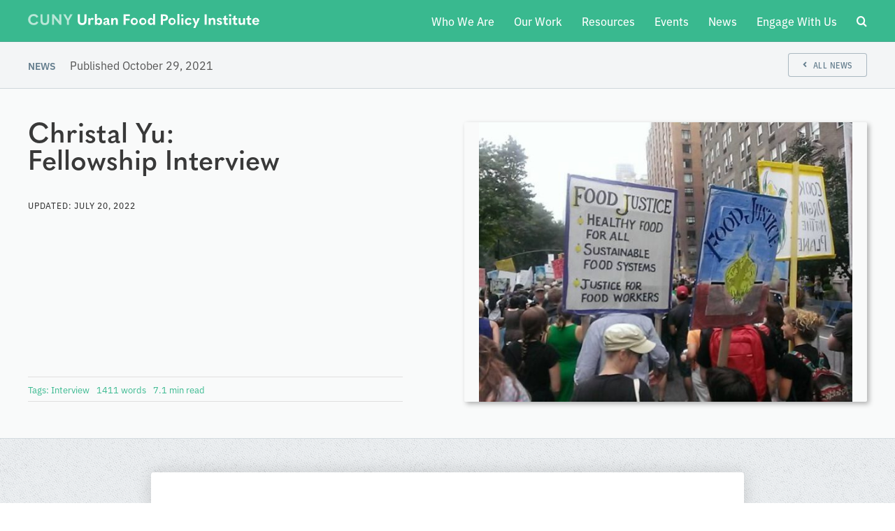

--- FILE ---
content_type: text/html; charset=UTF-8
request_url: https://cunyurbanfoodpolicy.org/news/2021/10/29/christal-yu-fellowship-interview/
body_size: 20217
content:
<!DOCTYPE html>
<html class="avada-html-layout-wide avada-html-header-position-top" lang="en-US" prefix="og: http://ogp.me/ns# fb: http://ogp.me/ns/fb#">
<head>
	<meta http-equiv="X-UA-Compatible" content="IE=edge" />
	<meta http-equiv="Content-Type" content="text/html; charset=utf-8"/>
	<meta name="viewport" content="width=device-width, initial-scale=1" />
	<meta name='robots' content='index, follow, max-image-preview:large, max-snippet:-1, max-video-preview:-1' />

	<!-- This site is optimized with the Yoast SEO plugin v24.6 - https://yoast.com/wordpress/plugins/seo/ -->
	<title>Christal Yu: Fellowship Interview - CUFPI</title>
	<link rel="canonical" href="https://cunyurbanfoodpolicy.org/news/2021/10/29/christal-yu-fellowship-interview/" />
	<meta property="og:locale" content="en_US" />
	<meta property="og:type" content="article" />
	<meta property="og:title" content="Christal Yu: Fellowship Interview - CUFPI" />
	<meta property="og:description" content="VCN: Tell us a little about yourself. What is your favorite food and why? CY: My name is Christal, I’m a Junior at John Jay, and I’m the Food Justice Fellow at Swipe Out Hunger currently. I’m a big believer in growth and taking whatever’s thrown at me to create something positive. I just learned [&hellip;]" />
	<meta property="og:url" content="https://cunyurbanfoodpolicy.org/news/2021/10/29/christal-yu-fellowship-interview/" />
	<meta property="og:site_name" content="CUFPI" />
	<meta property="article:published_time" content="2021-10-30T00:48:07+00:00" />
	<meta property="article:modified_time" content="2022-07-20T21:02:35+00:00" />
	<meta property="og:image" content="https://cunyurbanfoodpolicy.org/wp-content/uploads/2022/02/foodjustice.jpg" />
	<meta property="og:image:width" content="640" />
	<meta property="og:image:height" content="480" />
	<meta property="og:image:type" content="image/jpeg" />
	<meta name="author" content="admin" />
	<meta name="twitter:card" content="summary_large_image" />
	<script type="application/ld+json" class="yoast-schema-graph">{"@context":"https://schema.org","@graph":[{"@type":"WebPage","@id":"https://cunyurbanfoodpolicy.org/news/2021/10/29/christal-yu-fellowship-interview/","url":"https://cunyurbanfoodpolicy.org/news/2021/10/29/christal-yu-fellowship-interview/","name":"Christal Yu: Fellowship Interview - CUFPI","isPartOf":{"@id":"https://cunyurbanfoodpolicy.org/#website"},"primaryImageOfPage":{"@id":"https://cunyurbanfoodpolicy.org/news/2021/10/29/christal-yu-fellowship-interview/#primaryimage"},"image":{"@id":"https://cunyurbanfoodpolicy.org/news/2021/10/29/christal-yu-fellowship-interview/#primaryimage"},"thumbnailUrl":"https://cunyurbanfoodpolicy.org/wp-content/uploads/2022/02/foodjustice.jpg","datePublished":"2021-10-30T00:48:07+00:00","dateModified":"2022-07-20T21:02:35+00:00","author":{"@id":"https://cunyurbanfoodpolicy.org/#/schema/person/4013ac09fc90bc22e7240cd89ef36c6f"},"breadcrumb":{"@id":"https://cunyurbanfoodpolicy.org/news/2021/10/29/christal-yu-fellowship-interview/#breadcrumb"},"inLanguage":"en-US","potentialAction":[{"@type":"ReadAction","target":["https://cunyurbanfoodpolicy.org/news/2021/10/29/christal-yu-fellowship-interview/"]}]},{"@type":"ImageObject","inLanguage":"en-US","@id":"https://cunyurbanfoodpolicy.org/news/2021/10/29/christal-yu-fellowship-interview/#primaryimage","url":"https://cunyurbanfoodpolicy.org/wp-content/uploads/2022/02/foodjustice.jpg","contentUrl":"https://cunyurbanfoodpolicy.org/wp-content/uploads/2022/02/foodjustice.jpg","width":640,"height":480,"caption":"exc-617c5c6993d9e06b32297c60"},{"@type":"BreadcrumbList","@id":"https://cunyurbanfoodpolicy.org/news/2021/10/29/christal-yu-fellowship-interview/#breadcrumb","itemListElement":[{"@type":"ListItem","position":1,"name":"Home","item":"https://cunyurbanfoodpolicy.org/"},{"@type":"ListItem","position":2,"name":"Christal Yu: Fellowship&nbsp;Interview"}]},{"@type":"WebSite","@id":"https://cunyurbanfoodpolicy.org/#website","url":"https://cunyurbanfoodpolicy.org/","name":"CUFPI","description":"CUNY Urban Food Policy Institute","potentialAction":[{"@type":"SearchAction","target":{"@type":"EntryPoint","urlTemplate":"https://cunyurbanfoodpolicy.org/?s={search_term_string}"},"query-input":{"@type":"PropertyValueSpecification","valueRequired":true,"valueName":"search_term_string"}}],"inLanguage":"en-US"},{"@type":"Person","@id":"https://cunyurbanfoodpolicy.org/#/schema/person/4013ac09fc90bc22e7240cd89ef36c6f","name":"admin","image":{"@type":"ImageObject","inLanguage":"en-US","@id":"https://cunyurbanfoodpolicy.org/#/schema/person/image/","url":"https://secure.gravatar.com/avatar/03fd19d123021e73f0f1adc078a258889f2f6cf9317fc31265fbfa8406e3d7dd?s=96&d=mm&r=g","contentUrl":"https://secure.gravatar.com/avatar/03fd19d123021e73f0f1adc078a258889f2f6cf9317fc31265fbfa8406e3d7dd?s=96&d=mm&r=g","caption":"admin"},"sameAs":["http://cufpi.flywheelsites.com"]}]}</script>
	<!-- / Yoast SEO plugin. -->


<link rel="alternate" type="application/rss+xml" title="CUFPI &raquo; Feed" href="https://cunyurbanfoodpolicy.org/feed/" />
<link rel="alternate" type="application/rss+xml" title="CUFPI &raquo; Comments Feed" href="https://cunyurbanfoodpolicy.org/comments/feed/" />
<link rel="alternate" type="text/calendar" title="CUFPI &raquo; iCal Feed" href="https://cunyurbanfoodpolicy.org/events-calendar/?ical=1" />
					<link rel="shortcut icon" href="https://cunyurbanfoodpolicy.org/wp-content/uploads/2022/02/cufpi_favicon-64.png" type="image/x-icon" />
		
					<!-- Apple Touch Icon -->
			<link rel="apple-touch-icon" sizes="180x180" href="https://cunyurbanfoodpolicy.org/wp-content/uploads/2022/02/cufpi_icon-180.png">
		
					<!-- Android Icon -->
			<link rel="icon" sizes="192x192" href="https://cunyurbanfoodpolicy.org/wp-content/uploads/2022/02/cufpi_icon-120.png">
		
					<!-- MS Edge Icon -->
			<meta name="msapplication-TileImage" content="https://cunyurbanfoodpolicy.org/wp-content/uploads/2022/02/cufpi_icon-152.png">
				<link rel="alternate" title="oEmbed (JSON)" type="application/json+oembed" href="https://cunyurbanfoodpolicy.org/wp-json/oembed/1.0/embed?url=https%3A%2F%2Fcunyurbanfoodpolicy.org%2Fnews%2F2021%2F10%2F29%2Fchristal-yu-fellowship-interview%2F" />
<link rel="alternate" title="oEmbed (XML)" type="text/xml+oembed" href="https://cunyurbanfoodpolicy.org/wp-json/oembed/1.0/embed?url=https%3A%2F%2Fcunyurbanfoodpolicy.org%2Fnews%2F2021%2F10%2F29%2Fchristal-yu-fellowship-interview%2F&#038;format=xml" />

		<meta property="og:title" content="Christal Yu: Fellowship Interview"/>
		<meta property="og:type" content="article"/>
		<meta property="og:url" content="https://cunyurbanfoodpolicy.org/news/2021/10/29/christal-yu-fellowship-interview/"/>
		<meta property="og:site_name" content="CUFPI"/>
		<meta property="og:description" content="VCN: Tell us a little about yourself. What is your favorite food and why?

CY: My name is Christal, I’m a Junior at John Jay, and I’m the Food Justice Fellow at Swipe Out Hunger currently. I’m a big believer in growth and taking whatever’s thrown at me to create something positive. I just learned how"/>

									<meta property="og:image" content="https://cunyurbanfoodpolicy.org/wp-content/uploads/2022/02/foodjustice.jpg"/>
							<style id='wp-img-auto-sizes-contain-inline-css' type='text/css'>
img:is([sizes=auto i],[sizes^="auto," i]){contain-intrinsic-size:3000px 1500px}
/*# sourceURL=wp-img-auto-sizes-contain-inline-css */
</style>
<link rel='stylesheet' id='dashicons-css' href='https://cunyurbanfoodpolicy.org/wp-includes/css/dashicons.min.css?ver=6.9' type='text/css' media='all' />
<link rel='stylesheet' id='essgrid-blocks-editor-css-css' href='https://cunyurbanfoodpolicy.org/wp-content/plugins/essential-grid/admin/includes/builders/gutenberg/build/index.css?ver=1741881697' type='text/css' media='all' />
<link rel='stylesheet' id='child-style-css' href='https://cunyurbanfoodpolicy.org/wp-content/themes/cufpi/style.css?ver=6.9' type='text/css' media='all' />
<link rel='stylesheet' id='tp-fontello-css' href='https://cunyurbanfoodpolicy.org/wp-content/plugins/essential-grid/public/assets/font/fontello/css/fontello.css?ver=3.1.8' type='text/css' media='all' />
<link rel='stylesheet' id='esg-plugin-settings-css' href='https://cunyurbanfoodpolicy.org/wp-content/plugins/essential-grid/public/assets/css/settings.css?ver=3.1.8' type='text/css' media='all' />
<link rel='stylesheet' id='fusion-dynamic-css-css' href='https://cunyurbanfoodpolicy.org/wp-content/uploads/fusion-styles/77d2901971efe1a9012d172493dce212.min.css?ver=3.9.2' type='text/css' media='all' />
<script type="text/javascript" id="tp-tools-js-before">
/* <![CDATA[ */
window.ESG ??={};ESG.E ??={};ESG.E.site_url='https://cunyurbanfoodpolicy.org';ESG.E.plugin_url='https://cunyurbanfoodpolicy.org/wp-content/plugins/essential-grid/';ESG.E.ajax_url='https://cunyurbanfoodpolicy.org/wp-admin/admin-ajax.php';ESG.E.nonce='284befa3d2';ESG.E.tptools=true;ESG.E.waitTptFunc ??=[];ESG.F ??={};ESG.F.waitTpt=() =>{if ( typeof jQuery==='undefined' ||!window?._tpt?.regResource ||!ESG?.E?.plugin_url ||(!ESG.E.tptools && !window?.SR7?.E?.plugin_url) ) return setTimeout(ESG.F.waitTpt,29);if (!window._tpt.gsap) window._tpt.regResource({id:'tpgsap',url:ESG.E.tptools && ESG.E.plugin_url+'/public/assets/js/libs/tpgsap.js' ||SR7.E.plugin_url + 'public/js/libs/tpgsap.js'});_tpt.checkResources(['tpgsap']).then(() =>{if (window.tpGS && !_tpt?.Back){_tpt.eases=tpGS.eases;Object.keys(_tpt.eases).forEach((e) => {_tpt[e] ===undefined && (_tpt[e]=tpGS[e])});}ESG.E.waitTptFunc.forEach((f) =>{typeof f ==='function' && f();});ESG.E.waitTptFunc=[];});}
//# sourceURL=tp-tools-js-before
/* ]]> */
</script>
<script type="text/javascript" src="https://cunyurbanfoodpolicy.org/wp-content/plugins/essential-grid/public/assets/js/libs/tptools.js?ver=6.7.26" id="tp-tools-js" async="async" data-wp-strategy="async"></script>
<link rel="https://api.w.org/" href="https://cunyurbanfoodpolicy.org/wp-json/" /><link rel="alternate" title="JSON" type="application/json" href="https://cunyurbanfoodpolicy.org/wp-json/wp/v2/posts/736" /><link rel="EditURI" type="application/rsd+xml" title="RSD" href="https://cunyurbanfoodpolicy.org/xmlrpc.php?rsd" />
<meta name="generator" content="WordPress 6.9" />
<link rel='shortlink' href='https://cunyurbanfoodpolicy.org/?p=736' />
<meta name="tec-api-version" content="v1"><meta name="tec-api-origin" content="https://cunyurbanfoodpolicy.org"><link rel="alternate" href="https://cunyurbanfoodpolicy.org/wp-json/tribe/events/v1/" /><style type="text/css" id="css-fb-visibility">@media screen and (max-width: 640px){.fusion-no-small-visibility{display:none !important;}body .sm-text-align-center{text-align:center !important;}body .sm-text-align-left{text-align:left !important;}body .sm-text-align-right{text-align:right !important;}body .sm-flex-align-center{justify-content:center !important;}body .sm-flex-align-flex-start{justify-content:flex-start !important;}body .sm-flex-align-flex-end{justify-content:flex-end !important;}body .sm-mx-auto{margin-left:auto !important;margin-right:auto !important;}body .sm-ml-auto{margin-left:auto !important;}body .sm-mr-auto{margin-right:auto !important;}body .fusion-absolute-position-small{position:absolute;top:auto;width:100%;}.awb-sticky.awb-sticky-small{ position: sticky; top: var(--awb-sticky-offset,0); }}@media screen and (min-width: 641px) and (max-width: 1024px){.fusion-no-medium-visibility{display:none !important;}body .md-text-align-center{text-align:center !important;}body .md-text-align-left{text-align:left !important;}body .md-text-align-right{text-align:right !important;}body .md-flex-align-center{justify-content:center !important;}body .md-flex-align-flex-start{justify-content:flex-start !important;}body .md-flex-align-flex-end{justify-content:flex-end !important;}body .md-mx-auto{margin-left:auto !important;margin-right:auto !important;}body .md-ml-auto{margin-left:auto !important;}body .md-mr-auto{margin-right:auto !important;}body .fusion-absolute-position-medium{position:absolute;top:auto;width:100%;}.awb-sticky.awb-sticky-medium{ position: sticky; top: var(--awb-sticky-offset,0); }}@media screen and (min-width: 1025px){.fusion-no-large-visibility{display:none !important;}body .lg-text-align-center{text-align:center !important;}body .lg-text-align-left{text-align:left !important;}body .lg-text-align-right{text-align:right !important;}body .lg-flex-align-center{justify-content:center !important;}body .lg-flex-align-flex-start{justify-content:flex-start !important;}body .lg-flex-align-flex-end{justify-content:flex-end !important;}body .lg-mx-auto{margin-left:auto !important;margin-right:auto !important;}body .lg-ml-auto{margin-left:auto !important;}body .lg-mr-auto{margin-right:auto !important;}body .fusion-absolute-position-large{position:absolute;top:auto;width:100%;}.awb-sticky.awb-sticky-large{ position: sticky; top: var(--awb-sticky-offset,0); }}</style>		<script type="text/javascript">
			var doc = document.documentElement;
			doc.setAttribute( 'data-useragent', navigator.userAgent );
		</script>
		
	<link rel="stylesheet" href="https://use.typekit.net/tgs2ear.css"><style id='global-styles-inline-css' type='text/css'>
:root{--wp--preset--aspect-ratio--square: 1;--wp--preset--aspect-ratio--4-3: 4/3;--wp--preset--aspect-ratio--3-4: 3/4;--wp--preset--aspect-ratio--3-2: 3/2;--wp--preset--aspect-ratio--2-3: 2/3;--wp--preset--aspect-ratio--16-9: 16/9;--wp--preset--aspect-ratio--9-16: 9/16;--wp--preset--color--black: #000000;--wp--preset--color--cyan-bluish-gray: #abb8c3;--wp--preset--color--white: #ffffff;--wp--preset--color--pale-pink: #f78da7;--wp--preset--color--vivid-red: #cf2e2e;--wp--preset--color--luminous-vivid-orange: #ff6900;--wp--preset--color--luminous-vivid-amber: #fcb900;--wp--preset--color--light-green-cyan: #7bdcb5;--wp--preset--color--vivid-green-cyan: #00d084;--wp--preset--color--pale-cyan-blue: #8ed1fc;--wp--preset--color--vivid-cyan-blue: #0693e3;--wp--preset--color--vivid-purple: #9b51e0;--wp--preset--gradient--vivid-cyan-blue-to-vivid-purple: linear-gradient(135deg,rgb(6,147,227) 0%,rgb(155,81,224) 100%);--wp--preset--gradient--light-green-cyan-to-vivid-green-cyan: linear-gradient(135deg,rgb(122,220,180) 0%,rgb(0,208,130) 100%);--wp--preset--gradient--luminous-vivid-amber-to-luminous-vivid-orange: linear-gradient(135deg,rgb(252,185,0) 0%,rgb(255,105,0) 100%);--wp--preset--gradient--luminous-vivid-orange-to-vivid-red: linear-gradient(135deg,rgb(255,105,0) 0%,rgb(207,46,46) 100%);--wp--preset--gradient--very-light-gray-to-cyan-bluish-gray: linear-gradient(135deg,rgb(238,238,238) 0%,rgb(169,184,195) 100%);--wp--preset--gradient--cool-to-warm-spectrum: linear-gradient(135deg,rgb(74,234,220) 0%,rgb(151,120,209) 20%,rgb(207,42,186) 40%,rgb(238,44,130) 60%,rgb(251,105,98) 80%,rgb(254,248,76) 100%);--wp--preset--gradient--blush-light-purple: linear-gradient(135deg,rgb(255,206,236) 0%,rgb(152,150,240) 100%);--wp--preset--gradient--blush-bordeaux: linear-gradient(135deg,rgb(254,205,165) 0%,rgb(254,45,45) 50%,rgb(107,0,62) 100%);--wp--preset--gradient--luminous-dusk: linear-gradient(135deg,rgb(255,203,112) 0%,rgb(199,81,192) 50%,rgb(65,88,208) 100%);--wp--preset--gradient--pale-ocean: linear-gradient(135deg,rgb(255,245,203) 0%,rgb(182,227,212) 50%,rgb(51,167,181) 100%);--wp--preset--gradient--electric-grass: linear-gradient(135deg,rgb(202,248,128) 0%,rgb(113,206,126) 100%);--wp--preset--gradient--midnight: linear-gradient(135deg,rgb(2,3,129) 0%,rgb(40,116,252) 100%);--wp--preset--font-size--small: 11.25px;--wp--preset--font-size--medium: 20px;--wp--preset--font-size--large: 22.5px;--wp--preset--font-size--x-large: 42px;--wp--preset--font-size--normal: 15px;--wp--preset--font-size--xlarge: 30px;--wp--preset--font-size--huge: 45px;--wp--preset--spacing--20: 0.44rem;--wp--preset--spacing--30: 0.67rem;--wp--preset--spacing--40: 1rem;--wp--preset--spacing--50: 1.5rem;--wp--preset--spacing--60: 2.25rem;--wp--preset--spacing--70: 3.38rem;--wp--preset--spacing--80: 5.06rem;--wp--preset--shadow--natural: 6px 6px 9px rgba(0, 0, 0, 0.2);--wp--preset--shadow--deep: 12px 12px 50px rgba(0, 0, 0, 0.4);--wp--preset--shadow--sharp: 6px 6px 0px rgba(0, 0, 0, 0.2);--wp--preset--shadow--outlined: 6px 6px 0px -3px rgb(255, 255, 255), 6px 6px rgb(0, 0, 0);--wp--preset--shadow--crisp: 6px 6px 0px rgb(0, 0, 0);}:where(.is-layout-flex){gap: 0.5em;}:where(.is-layout-grid){gap: 0.5em;}body .is-layout-flex{display: flex;}.is-layout-flex{flex-wrap: wrap;align-items: center;}.is-layout-flex > :is(*, div){margin: 0;}body .is-layout-grid{display: grid;}.is-layout-grid > :is(*, div){margin: 0;}:where(.wp-block-columns.is-layout-flex){gap: 2em;}:where(.wp-block-columns.is-layout-grid){gap: 2em;}:where(.wp-block-post-template.is-layout-flex){gap: 1.25em;}:where(.wp-block-post-template.is-layout-grid){gap: 1.25em;}.has-black-color{color: var(--wp--preset--color--black) !important;}.has-cyan-bluish-gray-color{color: var(--wp--preset--color--cyan-bluish-gray) !important;}.has-white-color{color: var(--wp--preset--color--white) !important;}.has-pale-pink-color{color: var(--wp--preset--color--pale-pink) !important;}.has-vivid-red-color{color: var(--wp--preset--color--vivid-red) !important;}.has-luminous-vivid-orange-color{color: var(--wp--preset--color--luminous-vivid-orange) !important;}.has-luminous-vivid-amber-color{color: var(--wp--preset--color--luminous-vivid-amber) !important;}.has-light-green-cyan-color{color: var(--wp--preset--color--light-green-cyan) !important;}.has-vivid-green-cyan-color{color: var(--wp--preset--color--vivid-green-cyan) !important;}.has-pale-cyan-blue-color{color: var(--wp--preset--color--pale-cyan-blue) !important;}.has-vivid-cyan-blue-color{color: var(--wp--preset--color--vivid-cyan-blue) !important;}.has-vivid-purple-color{color: var(--wp--preset--color--vivid-purple) !important;}.has-black-background-color{background-color: var(--wp--preset--color--black) !important;}.has-cyan-bluish-gray-background-color{background-color: var(--wp--preset--color--cyan-bluish-gray) !important;}.has-white-background-color{background-color: var(--wp--preset--color--white) !important;}.has-pale-pink-background-color{background-color: var(--wp--preset--color--pale-pink) !important;}.has-vivid-red-background-color{background-color: var(--wp--preset--color--vivid-red) !important;}.has-luminous-vivid-orange-background-color{background-color: var(--wp--preset--color--luminous-vivid-orange) !important;}.has-luminous-vivid-amber-background-color{background-color: var(--wp--preset--color--luminous-vivid-amber) !important;}.has-light-green-cyan-background-color{background-color: var(--wp--preset--color--light-green-cyan) !important;}.has-vivid-green-cyan-background-color{background-color: var(--wp--preset--color--vivid-green-cyan) !important;}.has-pale-cyan-blue-background-color{background-color: var(--wp--preset--color--pale-cyan-blue) !important;}.has-vivid-cyan-blue-background-color{background-color: var(--wp--preset--color--vivid-cyan-blue) !important;}.has-vivid-purple-background-color{background-color: var(--wp--preset--color--vivid-purple) !important;}.has-black-border-color{border-color: var(--wp--preset--color--black) !important;}.has-cyan-bluish-gray-border-color{border-color: var(--wp--preset--color--cyan-bluish-gray) !important;}.has-white-border-color{border-color: var(--wp--preset--color--white) !important;}.has-pale-pink-border-color{border-color: var(--wp--preset--color--pale-pink) !important;}.has-vivid-red-border-color{border-color: var(--wp--preset--color--vivid-red) !important;}.has-luminous-vivid-orange-border-color{border-color: var(--wp--preset--color--luminous-vivid-orange) !important;}.has-luminous-vivid-amber-border-color{border-color: var(--wp--preset--color--luminous-vivid-amber) !important;}.has-light-green-cyan-border-color{border-color: var(--wp--preset--color--light-green-cyan) !important;}.has-vivid-green-cyan-border-color{border-color: var(--wp--preset--color--vivid-green-cyan) !important;}.has-pale-cyan-blue-border-color{border-color: var(--wp--preset--color--pale-cyan-blue) !important;}.has-vivid-cyan-blue-border-color{border-color: var(--wp--preset--color--vivid-cyan-blue) !important;}.has-vivid-purple-border-color{border-color: var(--wp--preset--color--vivid-purple) !important;}.has-vivid-cyan-blue-to-vivid-purple-gradient-background{background: var(--wp--preset--gradient--vivid-cyan-blue-to-vivid-purple) !important;}.has-light-green-cyan-to-vivid-green-cyan-gradient-background{background: var(--wp--preset--gradient--light-green-cyan-to-vivid-green-cyan) !important;}.has-luminous-vivid-amber-to-luminous-vivid-orange-gradient-background{background: var(--wp--preset--gradient--luminous-vivid-amber-to-luminous-vivid-orange) !important;}.has-luminous-vivid-orange-to-vivid-red-gradient-background{background: var(--wp--preset--gradient--luminous-vivid-orange-to-vivid-red) !important;}.has-very-light-gray-to-cyan-bluish-gray-gradient-background{background: var(--wp--preset--gradient--very-light-gray-to-cyan-bluish-gray) !important;}.has-cool-to-warm-spectrum-gradient-background{background: var(--wp--preset--gradient--cool-to-warm-spectrum) !important;}.has-blush-light-purple-gradient-background{background: var(--wp--preset--gradient--blush-light-purple) !important;}.has-blush-bordeaux-gradient-background{background: var(--wp--preset--gradient--blush-bordeaux) !important;}.has-luminous-dusk-gradient-background{background: var(--wp--preset--gradient--luminous-dusk) !important;}.has-pale-ocean-gradient-background{background: var(--wp--preset--gradient--pale-ocean) !important;}.has-electric-grass-gradient-background{background: var(--wp--preset--gradient--electric-grass) !important;}.has-midnight-gradient-background{background: var(--wp--preset--gradient--midnight) !important;}.has-small-font-size{font-size: var(--wp--preset--font-size--small) !important;}.has-medium-font-size{font-size: var(--wp--preset--font-size--medium) !important;}.has-large-font-size{font-size: var(--wp--preset--font-size--large) !important;}.has-x-large-font-size{font-size: var(--wp--preset--font-size--x-large) !important;}
/*# sourceURL=global-styles-inline-css */
</style>
<link rel='stylesheet' id='custom-style-css' href='https://cunyurbanfoodpolicy.org/wp-content/themes/cufpi/custom.css?ver=6.9' type='text/css' media='all' />
</head>

<body class="wp-singular post-template-default single single-post postid-736 single-format-standard wp-theme-Avada wp-child-theme-cufpi tribe-no-js fusion-image-hovers fusion-pagination-sizing fusion-button_type-flat fusion-button_span-no fusion-button_gradient-linear avada-image-rollover-circle-no avada-image-rollover-yes avada-image-rollover-direction-fade fusion-body ltr no-tablet-sticky-header no-mobile-sticky-header no-mobile-slidingbar no-mobile-totop fusion-disable-outline fusion-sub-menu-fade mobile-logo-pos-left layout-wide-mode avada-has-boxed-modal-shadow- layout-scroll-offset-full avada-has-zero-margin-offset-top fusion-top-header menu-text-align-center mobile-menu-design-classic fusion-hide-pagination-text fusion-header-layout-v1 avada-responsive avada-footer-fx-none avada-menu-highlight-style-bar fusion-search-form-clean fusion-main-menu-search-overlay fusion-avatar-circle avada-sticky-shrinkage avada-dropdown-styles avada-blog-layout-medium avada-blog-archive-layout-medium avada-ec-not-100-width avada-ec-meta-layout-sidebar avada-header-shadow-no avada-menu-icon-position-left avada-has-megamenu-shadow avada-has-mobile-menu-search avada-has-main-nav-search-icon avada-has-breadcrumb-mobile-hidden avada-has-titlebar-bar_and_content avada-header-border-color-full-transparent avada-content-bg-not-opaque avada-has-pagination-width_height avada-flyout-menu-direction-fade avada-ec-views-v2" data-awb-post-id="736">
		<a class="skip-link screen-reader-text" href="#content">Skip to content</a>

	<div id="boxed-wrapper">
		
		<div id="wrapper" class="fusion-wrapper">
			<div id="home" style="position:relative;top:-1px;"></div>
												<div class="fusion-tb-header"><div class="fusion-fullwidth fullwidth-box fusion-builder-row-1 fusion-flex-container topnav nonhundred-percent-fullwidth non-hundred-percent-height-scrolling fusion-custom-z-index" style="--awb-border-sizes-bottom:1px;--awb-border-color:rgba(99,125,141,0.25);--awb-border-radius-top-left:0px;--awb-border-radius-top-right:0px;--awb-border-radius-bottom-right:0px;--awb-border-radius-bottom-left:0px;--awb-z-index:9999;--awb-padding-top-small:1.25rem;--awb-padding-bottom-small:1.25rem;--awb-margin-top:0px;--awb-margin-bottom:0px;--awb-min-height:3.75rem;--awb-background-color:var(--awb-custom14);" ><div class="fusion-builder-row fusion-row fusion-flex-align-items-stretch fusion-flex-align-content-center fusion-flex-justify-content-space-between" style="max-width:calc( 1200px + 0px );margin-left: calc(-0px / 2 );margin-right: calc(-0px / 2 );"><div class="fusion-layout-column fusion_builder_column fusion-builder-column-0 fusion_builder_column_1_1 1_1 fusion-flex-column fusion-flex-align-self-stretch" style="--awb-bg-size:cover;--awb-width-large:100%;--awb-margin-top-large:0px;--awb-spacing-right-large:0;--awb-margin-bottom-large:0px;--awb-spacing-left-large:0;--awb-width-medium:100%;--awb-order-medium:0;--awb-spacing-right-medium:0;--awb-spacing-left-medium:0;--awb-width-small:100%;--awb-order-small:0;--awb-spacing-right-small:0;--awb-spacing-left-small:0;"><div class="fusion-column-wrapper fusion-column-has-shadow fusion-flex-justify-content-space-between fusion-content-layout-row fusion-flex-align-items-center"><div class="fusion-image-element " style="--awb-caption-title-size:var(--h2_typography-font-size);--awb-caption-title-transform:var(--h2_typography-text-transform);--awb-caption-title-line-height:var(--h2_typography-line-height);--awb-caption-title-letter-spacing:var(--h2_typography-letter-spacing);--awb-filter:opacity(100%);--awb-filter-transition:filter 0.3s ease;--awb-filter-hover:opacity(50%);"><span class=" fusion-imageframe imageframe-none imageframe-1 hover-type-none logo fusion-animated" data-animationType="fadeInDown" data-animationDuration="0.5" data-animationOffset="top-into-view"><a class="fusion-no-lightbox" href="https://cunyurbanfoodpolicy.org/" target="_self" aria-label="cufpi_logo-_knockout"><img decoding="async" width="331" height="20" src="https://cunyurbanfoodpolicy.org/wp-content/uploads/2022/04/cufpi_logo-_knockout.svg" alt class="img-responsive wp-image-2430 disable-lazyload"/></a></span></div><nav class="awb-menu awb-menu_row awb-menu_em-hover mobile-mode-collapse-to-button awb-menu_icons-left awb-menu_dc-yes mobile-trigger-fullwidth-off awb-menu_mobile-toggle awb-menu_indent-left mobile-size-full-absolute loading mega-menu-loading awb-menu_desktop awb-menu_dropdown awb-menu_expand-right awb-menu_transition-fade fusion-animated" style="--awb-min-height:auto;--awb-gap:1.75em;--awb-justify-content:flex-end;--awb-color:var(--awb-color1);--awb-active-color:#35ff89;--awb-submenu-sep-color:rgba(226,226,226,0);--awb-submenu-active-bg:#00b1da;--awb-submenu-active-color:#ffffff;--awb-submenu-font-size:.875rem;--awb-submenu-text-transform:none;--awb-icons-color:var(--awb-color1);--awb-icons-hover-color:#35ff89;--awb-main-justify-content:flex-start;--awb-mobile-nav-button-align-hor:flex-end;--awb-mobile-color:var(--awb-custom15);--awb-mobile-active-bg:rgba(255,255,255,0);--awb-mobile-active-color:var(--awb-custom14);--awb-mobile-trigger-font-size:1.25rem;--awb-trigger-padding-top:0px;--awb-trigger-padding-right:0px;--awb-trigger-padding-bottom:0px;--awb-trigger-padding-left:0px;--awb-mobile-trigger-color:var(--awb-color1);--awb-mobile-trigger-background-color:var(--awb-custom14);--awb-mobile-nav-trigger-bottom-margin:19px;--awb-mobile-sep-color:rgba(99,125,141,0.5);--awb-sticky-min-height:70px;--awb-mobile-justify:flex-start;--awb-mobile-caret-left:auto;--awb-mobile-caret-right:0;--awb-fusion-font-family-typography:inherit;--awb-fusion-font-style-typography:normal;--awb-fusion-font-weight-typography:400;--awb-fusion-font-family-submenu-typography:inherit;--awb-fusion-font-style-submenu-typography:normal;--awb-fusion-font-weight-submenu-typography:400;--awb-fusion-font-family-mobile-typography:inherit;--awb-fusion-font-style-mobile-typography:normal;--awb-fusion-font-weight-mobile-typography:400;" aria-label="Menu" data-breakpoint="1030" data-count="0" data-transition-type="fade" data-transition-time="300" data-animationType="fadeInRight" data-animationDuration="0.5" data-animationOffset="top-into-view"><div class="awb-menu__search-overlay">		<form role="search" class="searchform fusion-search-form  fusion-live-search fusion-search-form-clean" method="get" action="https://cunyurbanfoodpolicy.org/">
			<div class="fusion-search-form-content">

				
				<div class="fusion-search-field search-field">
					<label><span class="screen-reader-text">Search for:</span>
													<input type="search" class="s fusion-live-search-input" name="s" id="fusion-live-search-input-0" autocomplete="off" placeholder="Search..." required aria-required="true" aria-label="Search..."/>
											</label>
				</div>
				<div class="fusion-search-button search-button">
					<input type="submit" class="fusion-search-submit searchsubmit" aria-label="Search" value="&#xf002;" />
										<div class="fusion-slider-loading"></div>
									</div>

				
			</div>


							<div class="fusion-search-results-wrapper"><div class="fusion-search-results"></div></div>
			
		</form>
		<div class="fusion-search-spacer"></div><a href="#" role="button" aria-label="Close Search" class="fusion-close-search"></a></div><button type="button" class="awb-menu__m-toggle awb-menu__m-toggle_no-text" aria-expanded="false" aria-controls="menu-main"><span class="awb-menu__m-toggle-inner"><span class="collapsed-nav-text"><span class="screen-reader-text">Toggle Navigation</span></span><span class="awb-menu__m-collapse-icon awb-menu__m-collapse-icon_no-text"><span class="awb-menu__m-collapse-icon-open awb-menu__m-collapse-icon-open_no-text fa-bars fas"></span><span class="awb-menu__m-collapse-icon-close awb-menu__m-collapse-icon-close_no-text fa-times-circle fas"></span></span></span></button><ul id="menu-main" class="fusion-menu awb-menu__main-ul awb-menu__main-ul_row"><li  id="menu-item-981"  class="menu-item menu-item-type-post_type menu-item-object-page menu-item-981 awb-menu__li awb-menu__main-li awb-menu__main-li_regular"  data-item-id="981"><span class="awb-menu__main-background-default awb-menu__main-background-default_fade"></span><span class="awb-menu__main-background-active awb-menu__main-background-active_fade"></span><a  href="https://cunyurbanfoodpolicy.org/who-we-are/" class="awb-menu__main-a awb-menu__main-a_regular"><span class="menu-text">Who&nbsp;We Are</span></a></li><li  id="menu-item-980"  class="menu-item menu-item-type-post_type menu-item-object-page menu-item-980 awb-menu__li awb-menu__main-li awb-menu__main-li_regular"  data-item-id="980"><span class="awb-menu__main-background-default awb-menu__main-background-default_fade"></span><span class="awb-menu__main-background-active awb-menu__main-background-active_fade"></span><a  href="https://cunyurbanfoodpolicy.org/our-work/" class="awb-menu__main-a awb-menu__main-a_regular"><span class="menu-text">Our Work</span></a></li><li  id="menu-item-978"  class="menu-item menu-item-type-post_type menu-item-object-page menu-item-978 awb-menu__li awb-menu__main-li awb-menu__main-li_regular"  data-item-id="978"><span class="awb-menu__main-background-default awb-menu__main-background-default_fade"></span><span class="awb-menu__main-background-active awb-menu__main-background-active_fade"></span><a  href="https://cunyurbanfoodpolicy.org/resources/" class="awb-menu__main-a awb-menu__main-a_regular"><span class="menu-text">Resources</span></a></li><li  id="menu-item-2716"  class="menu-item menu-item-type-post_type menu-item-object-page menu-item-2716 awb-menu__li awb-menu__main-li awb-menu__main-li_regular"  data-item-id="2716"><span class="awb-menu__main-background-default awb-menu__main-background-default_fade"></span><span class="awb-menu__main-background-active awb-menu__main-background-active_fade"></span><a  href="https://cunyurbanfoodpolicy.org/events/" class="awb-menu__main-a awb-menu__main-a_regular"><span class="menu-text">Events</span></a></li><li  id="menu-item-2717"  class="menu-item menu-item-type-post_type menu-item-object-page menu-item-2717 awb-menu__li awb-menu__main-li awb-menu__main-li_regular"  data-item-id="2717"><span class="awb-menu__main-background-default awb-menu__main-background-default_fade"></span><span class="awb-menu__main-background-active awb-menu__main-background-active_fade"></span><a  href="https://cunyurbanfoodpolicy.org/news/" class="awb-menu__main-a awb-menu__main-a_regular"><span class="menu-text">News</span></a></li><li  id="menu-item-977"  class="menu-item menu-item-type-post_type menu-item-object-page menu-item-977 awb-menu__li awb-menu__main-li awb-menu__main-li_regular"  data-item-id="977"><span class="awb-menu__main-background-default awb-menu__main-background-default_fade"></span><span class="awb-menu__main-background-active awb-menu__main-background-active_fade"></span><a  href="https://cunyurbanfoodpolicy.org/engage-with-us/" class="awb-menu__main-a awb-menu__main-a_regular"><span class="menu-text">Engage&nbsp;With Us</span></a></li><li  id="menu-item-2667"  class="menu-item menu-item-type-custom menu-item-object-custom custom-menu-search awb-menu__li_search-overlay menu-item-2667 awb-menu__li awb-menu__main-li awb-menu__main-li_regular"  data-item-id="2667"><span class="awb-menu__main-background-default awb-menu__main-background-default_fade"></span><span class="awb-menu__main-background-active awb-menu__main-background-active_fade"></span><a class="awb-menu__main-a awb-menu__main-a_regular fusion-main-menu-icon awb-menu__overlay-search-trigger trigger-overlay awb-menu__main-a_icon-only" href="#" aria-label="Search" data-title="Search" title="Search" role="button" aria-expanded="false"></a><div class="awb-menu__search-inline awb-menu__search-inline_no-desktop">		<form role="search" class="searchform fusion-search-form  fusion-live-search fusion-search-form-clean" method="get" action="https://cunyurbanfoodpolicy.org/">
			<div class="fusion-search-form-content">

				
				<div class="fusion-search-field search-field">
					<label><span class="screen-reader-text">Search for:</span>
													<input type="search" class="s fusion-live-search-input" name="s" id="fusion-live-search-input-0" autocomplete="off" placeholder="Search..." required aria-required="true" aria-label="Search..."/>
											</label>
				</div>
				<div class="fusion-search-button search-button">
					<input type="submit" class="fusion-search-submit searchsubmit" aria-label="Search" value="&#xf002;" />
										<div class="fusion-slider-loading"></div>
									</div>

				
			</div>


							<div class="fusion-search-results-wrapper"><div class="fusion-search-results"></div></div>
			
		</form>
		<div class="fusion-search-spacer"></div><a href="#" role="button" aria-label="Close Search" class="fusion-close-search"></a></div></li></ul></nav></div></div></div></div>
</div>		<div id="sliders-container" class="fusion-slider-visibility">
					</div>
											
			<section class="fusion-page-title-bar fusion-tb-page-title-bar"><div class="fusion-fullwidth fullwidth-box fusion-builder-row-2 fusion-flex-container ptb nonhundred-percent-fullwidth non-hundred-percent-height-scrolling" style="--awb-border-sizes-bottom:1px;--awb-border-color:rgba(99,125,141,0.25);--awb-border-radius-top-left:0px;--awb-border-radius-top-right:0px;--awb-border-radius-bottom-right:0px;--awb-border-radius-bottom-left:0px;--awb-padding-top:1rem;--awb-padding-bottom:1rem;--awb-margin-top:0px;--awb-margin-bottom:0px;--awb-background-color:var(--awb-custom_color_1);" ><div class="fusion-builder-row fusion-row fusion-flex-align-items-flex-start fusion-flex-align-content-flex-end" style="max-width:1248px;margin-left: calc(-4% / 2 );margin-right: calc(-4% / 2 );"><div class="fusion-layout-column fusion_builder_column fusion-builder-column-1 fusion_builder_column_1_2 1_2 fusion-flex-column fusion-flex-align-self-stretch breadcrumb-wrapper" style="--awb-bg-size:cover;--awb-width-large:50%;--awb-margin-top-large:0px;--awb-spacing-right-large:3.84%;--awb-margin-bottom-large:0px;--awb-spacing-left-large:3.84%;--awb-width-medium:50%;--awb-order-medium:0;--awb-spacing-right-medium:3.84%;--awb-spacing-left-medium:3.84%;--awb-width-small:50%;--awb-order-small:0;--awb-spacing-right-small:3.84%;--awb-spacing-left-small:3.84%;"><div class="fusion-column-wrapper fusion-column-has-shadow fusion-flex-justify-content-center fusion-content-layout-column"><div class="breadcrumbs"><span class="parent">News</span><span class="child">Published October 29, 2021</span></div></div></div><div class="fusion-layout-column fusion_builder_column fusion-builder-column-2 fusion_builder_column_1_2 1_2 fusion-flex-column fusion-flex-align-self-stretch" style="--awb-bg-size:cover;--awb-width-large:50%;--awb-margin-top-large:0px;--awb-spacing-right-large:3.84%;--awb-margin-bottom-large:0px;--awb-spacing-left-large:3.84%;--awb-width-medium:50%;--awb-order-medium:0;--awb-spacing-right-medium:3.84%;--awb-spacing-left-medium:3.84%;--awb-width-small:50%;--awb-order-small:0;--awb-spacing-right-small:3.84%;--awb-spacing-left-small:3.84%;"><div class="fusion-column-wrapper fusion-column-has-shadow fusion-flex-justify-content-flex-end fusion-content-layout-row fusion-flex-align-items-center"><div ><a class="fusion-button button-flat button-small button-custom fusion-button-default button-1 fusion-button-default-span fusion-button-default-type" style="--button_accent_color:var(--awb-custom15);--button_border_color:rgba(99,125,141,0.5);--button_accent_hover_color:var(--awb-color1);--button_border_hover_color:var(--awb-custom15);--button_border_width-top:1px;--button_border_width-right:1px;--button_border_width-bottom:1px;--button_border_width-left:1px;--button_gradient_top_color:var(--awb-custom_color_1);--button_gradient_bottom_color:var(--awb-custom_color_1);--button_gradient_top_color_hover:var(--awb-custom15);--button_gradient_bottom_color_hover:var(--awb-custom15);" target="_self" href="https://cunyurbanfoodpolicy.org//news"><i class="fa-angle-left fas button-icon-left" aria-hidden="true"></i><span class="fusion-button-text">ALL NEWS</span></a></div></div></div></div></div><div class="fusion-fullwidth fullwidth-box fusion-builder-row-3 fusion-flex-container image-title-bar news-ptb nonhundred-percent-fullwidth non-hundred-percent-height-scrolling" style="--awb-border-sizes-bottom:1px;--awb-border-color:rgba(99,125,141,0.25);--awb-border-radius-top-left:0px;--awb-border-radius-top-right:0px;--awb-border-radius-bottom-right:0px;--awb-border-radius-bottom-left:0px;--awb-background-color:rgba(243,245,246,0.5);" ><div class="fusion-builder-row fusion-row fusion-flex-align-items-flex-start" style="max-width:1248px;margin-left: calc(-4% / 2 );margin-right: calc(-4% / 2 );"><div class="fusion-layout-column fusion_builder_column fusion-builder-column-3 fusion_builder_column_1_2 1_2 fusion-flex-column fusion-flex-align-self-stretch" style="--awb-bg-size:cover;--awb-width-large:50%;--awb-margin-top-large:0px;--awb-spacing-right-large:4rem;--awb-margin-bottom-large:1.25rem;--awb-spacing-left-large:3.84%;--awb-width-medium:50%;--awb-order-medium:0;--awb-spacing-right-medium:4rem;--awb-spacing-left-medium:3.84%;--awb-width-small:100%;--awb-order-small:0;--awb-spacing-right-small:1.92%;--awb-margin-bottom-small:2.5rem;--awb-spacing-left-small:1.92%;"><div class="fusion-column-wrapper fusion-column-has-shadow fusion-flex-justify-content-space-between fusion-content-layout-column"><div class="fusion-builder-row fusion-builder-row-inner fusion-row fusion-flex-align-items-flex-start" style="width:104% !important;max-width:104% !important;margin-left: calc(-4% / 2 );margin-right: calc(-4% / 2 );"><div class="fusion-layout-column fusion_builder_column_inner fusion-builder-nested-column-0 fusion_builder_column_inner_1_1 1_1 fusion-flex-column" style="--awb-bg-size:cover;--awb-width-large:100%;--awb-margin-top-large:0px;--awb-spacing-right-large:1.92%;--awb-margin-bottom-large:1.25rem;--awb-spacing-left-large:1.92%;--awb-width-medium:100%;--awb-order-medium:0;--awb-spacing-right-medium:1.92%;--awb-spacing-left-medium:1.92%;--awb-width-small:100%;--awb-order-small:0;--awb-spacing-right-small:1.92%;--awb-spacing-left-small:1.92%;"><div class="fusion-column-wrapper fusion-column-has-shadow fusion-flex-justify-content-flex-start fusion-content-layout-column"><div class="fusion-title title fusion-title-1 fusion-sep-none fusion-title-text fusion-title-size-one fusion-animated quasimoda" style="--awb-margin-top:0px;--awb-margin-right:0px;--awb-margin-bottom:1.5rem;--awb-margin-left:0px;--awb-margin-top-small:0px;--awb-margin-right-small:0px;--awb-margin-bottom-small:1.5rem;--awb-margin-left-small:0px;" data-animationType="fadeInLeft" data-animationDuration="0.7" data-animationOffset="top-into-view"><h1 class="title-heading-left" style="margin:0;">Christal Yu: Fellowship&nbsp;Interview</h1></div><div class="fusion-text fusion-text-1 fusion-animated subtitle" data-animationType="fadeInUp" data-animationDuration="0.7" data-animationOffset="top-into-view"></div><div class="fusion-text fusion-text-2 fusion-animated byline" style="--awb-text-transform:none;" data-animationType="fadeInUp" data-animationDuration="0.7" data-animationOffset="top-into-view"></div><div class="fusion-text fusion-text-3 fusion-animated date" style="--awb-text-transform:none;" data-animationType="fadeInUp" data-animationDuration="0.7" data-animationOffset="top-into-view"><p>Updated: July 20,  2022</p>
</div></div></div></div><div class="fusion-meta-tb fusion-meta-tb-1 fusion-animated floated" style="--awb-height:36px;--awb-alignment-medium:flex-start;--awb-alignment-small:flex-start;" data-animationType="fadeInLeft" data-animationDuration="0.7" data-animationOffset="top-into-view"><span class="fusion-tb-tags">Tags: <a href="https://cunyurbanfoodpolicy.org/tag/interview/" rel="tag">Interview</a></span><span class="fusion-meta-tb-sep"></span><span class="fusion-tb-published-word-count">1411 words</span><span class="fusion-meta-tb-sep"></span><span class="fusion-tb-published-read-time">7.1 min read</span><span class="fusion-meta-tb-sep"></span></div></div></div><div class="fusion-layout-column fusion_builder_column fusion-builder-column-4 fusion_builder_column_1_2 1_2 fusion-flex-column fusion-flex-align-self-stretch" style="--awb-bg-size:cover;--awb-width-large:50%;--awb-margin-top-large:0px;--awb-spacing-right-large:3.84%;--awb-margin-bottom-large:1.25rem;--awb-spacing-left-large:3.84%;--awb-width-medium:50%;--awb-order-medium:0;--awb-spacing-right-medium:3.84%;--awb-spacing-left-medium:3.84%;--awb-width-small:100%;--awb-order-small:0;--awb-spacing-right-small:1.92%;--awb-spacing-left-small:1.92%;"><div class="fusion-column-wrapper fusion-column-has-shadow fusion-flex-justify-content-center fusion-content-layout-row fusion-flex-align-items-center"><div class="fusion-image-element " style="--awb-caption-title-size:var(--h2_typography-font-size);--awb-caption-title-transform:var(--h2_typography-text-transform);--awb-caption-title-line-height:var(--h2_typography-line-height);--awb-caption-title-letter-spacing:var(--h2_typography-letter-spacing);"><span class=" fusion-imageframe imageframe-none imageframe-2 hover-type-none image fusion-animated" data-animationType="fadeInLeft" data-animationDuration="0.7" data-animationOffset="top-into-view"><img fetchpriority="high" decoding="async" width="640" height="480" title="attachment-617c5c6993d9e06b32297c60" src="https://cunyurbanfoodpolicy.org/wp-content/uploads/2022/02/foodjustice.jpg" data-orig-src="https://cunyurbanfoodpolicy.org/wp-content/uploads/2022/02/foodjustice.jpg" alt class="lazyload img-responsive wp-image-737" srcset="data:image/svg+xml,%3Csvg%20xmlns%3D%27http%3A%2F%2Fwww.w3.org%2F2000%2Fsvg%27%20width%3D%27640%27%20height%3D%27480%27%20viewBox%3D%270%200%20640%20480%27%3E%3Crect%20width%3D%27640%27%20height%3D%27480%27%20fill-opacity%3D%220%22%2F%3E%3C%2Fsvg%3E" data-srcset="https://cunyurbanfoodpolicy.org/wp-content/uploads/2022/02/foodjustice-200x150.jpg 200w, https://cunyurbanfoodpolicy.org/wp-content/uploads/2022/02/foodjustice-400x300.jpg 400w, https://cunyurbanfoodpolicy.org/wp-content/uploads/2022/02/foodjustice-600x450.jpg 600w, https://cunyurbanfoodpolicy.org/wp-content/uploads/2022/02/foodjustice.jpg 640w" data-sizes="auto" data-orig-sizes="(max-width: 640px) 100vw, 600px" /></span></div></div></div></div></div>
</section>
						<main id="main" class="clearfix ">
				<div class="fusion-row" style="">

<section id="content" style="width: 100%;">
	
					<article id="post-736" class="post post-736 type-post status-publish format-standard has-post-thumbnail hentry category-news tag-interview">
										<span class="entry-title" style="display: none;">Christal Yu: Fellowship&nbsp;Interview</span>
			
				
						<div class="post-content">
				<p><strong>VCN: Tell us a little about yourself. What is your favorite food and why?</strong></p>
<p>CY: My name is Christal, I’m a Junior at John Jay, and I’m the Food Justice Fellow at Swipe Out Hunger currently. I’m a big believer in growth and taking whatever’s thrown at me to create something positive. I just learned how to play Ode to Joy by Beethoven on the piano which actually only takes five fingers, but it just sounds more impressive than saying that I can play London Bridges. I can also play that, though, so if you need two songs, I got you. When not a piano novice, I manage a Muay Thai and boxing gym, where I’m also at a “London Bridges” level, but it’s super fun and empowering.</p>
<p>I have so many favorite foods, but for today, I think I’ll go with tang yuan, which is a Chinese dish of glutinous rice balls, filled with peanuts and sugar or black sesame paste. It has a very springy texture, and it’s served warm in a light but decadent rock sugar and ginger syrup. Usually, I’ll dice up some sweet potatoes in there or even stir in an egg, wonton soup style. It’s a really big comfort food.</p>
<p><strong>VCN: What’s your major, and why did you choose that major? </strong></p>
<p>CY: My major is Human Services and Community Justice. I chose Human Services because you can work directly with people to help them create change in their lives. There are many ways to affect people’s lives and work within communities, but I saw social work and human services as a more direct influence, as opposed to things like policy, where it takes a bit more time to make change.</p>
<p><strong>VCN: Why did you apply for the CUNY Food Justice Leadership Fellowship?</strong></p>
<p>CY: Wow, that was a long time ago…</p>
<p>VCN: I know, think back a year.</p>
<p>CY: Over a year! I’ve always been hyper-conscious of food. My family has had a lot of health and financial difficulties, so I had to learn to monitor money and nutrition from a really early age. What first came to mind when I learned about the CUNY Food Justice Leadership Fellowship was people struggling with homelessness. Housing, food, and safety are basic human rights, and I think that the Fellowship opened up a larger conversation and created a space for me to have those conversations and connect those topics.</p>
<p><strong>VCN: What does food justice mean to you?</strong></p>
<p>CY: I’m trying to avoid the “textbook definition.” I think I’ll say that food justice is when food isn’t a poison, not necessarily just to an individual’s health but also to our larger environment. Food justice is about conscious production and conscious consumption every step of the way.</p>
<p><strong>VCN: What do you think is the greatest threat to food justice facing NYC today?</strong></p>
<p>CY: I think the greatest threat to everything and everybody right now is the pandemic. With a once-in-a-century, life-changing pandemic, there are so many aftereffects to consider: financial, physical, mental. All these different factors- mental health, physical health, employment- are linked to food justice. When you’re lacking employment, you’re more likely to face higher rates of food insecurity. If you’re struggling with your mental or physical health, then it’s more difficult to maintain employment. It’s a domino effect and a brutal cycle.</p>
<p><strong>VCN: What is your ideal vision of the food landscape of NYC in 5 years?</strong></p>
<p>CY: I want to live in a utopian society where everybody holds hands and grows their own vegetables, but that&#8217;s not a real answer. I think my ideal vision for NYC’s food landscape would be all communities having equitable access to nutritious food. I’d also like to see more awareness of nutrition and health, because there’s a lot of misinformation around what being healthy means. In diet culture, there’s a big fixation on losing weight and avoiding carbs, rather than an awareness of things like the dangers of sodium and how it’s linked to really serious, preventable health problems.</p>
<p>On a policy level, I’m obsessed with the Good Food Purchasing Program, because it’s one, single, concrete thing that we could do that would change the lives of so many kids.</p>
<p><strong>VCN: What have you learned from being in the Fellowship? How has it influenced you in your work as a food justice advocate and leader?</strong></p>
<p>CY: A better question would be, “What haven’t I learned from the Fellowship?” It’s equipped me with the knowledge and confidence to back the existing advocacy and social work skills that I had before. I learned how to evaluate the way our food systems function and how we can speak up to create change and do better by our communities. The Fellowship has also connected me to the world of food justice in a way that I didn’t expect. It was really helpful to have a formal introduction to so many different organizations and learn about real things that real people are doing. For example, I got my original position with Swipe Out Hunger as a CUNY Student Food Navigator because of one of those introductions.</p>
<p><strong>VCN: Which Fellowship session was your favorite?</strong></p>
<p>CY: I know everyone’s been saying predatory marketing, but I think it was so impactful because predatory marketing is something we see in our day to day lives. And it was fun to develop counter marketing campaigns and throw a little shade at these covertly dangerous companies like McDonald’s or Takis. I also really enjoyed learning about the <a href="https://goodfoodpurchasing.org/about-the-center/">Good Food Purchasing Program</a> and <a href="https://greencityforce.org/service-corps/farms-at-nycha/">Farms at NYCHA</a>. Those stood out to me because we were learning about real programs that were happening and involving the community in initiatives that directly benefit them.</p>
<p><strong>VCN: How has your relationship with the other Fellows and program staff contributed to this experience for you?</strong></p>
<p>CY: I think the cohort model and the peer mentorship really encouraged us to feel more engaged than a typical classroom setting often does. We share resources with each other too. I’ve had two Fellows tell me that they were accepted to leadership/job opportunities that I sent along, which is wild! As they say, when one of us wins, all of us win!</p>
<p>Not only are we learning and making friends, but we’re making connections between the different aspects of food justice that everyone’s interested in. Everyone brings something different to the table, and it really shows how we need all our skills and voices to create change.</p>
<p><strong>VCN: Tell us about your internship placement related to the Fellowship and what you’re working on.</strong></p>
<p>CY: I was matched with Swipe Out Hunger, which is a national nonprofit that works to battle hunger on college campuses. As I mentioned, I started as a CUNY Student Food Navigator for about half a year prior to my internship placement, so I had already formed connections with my colleagues and had a clear understanding of the organization’s mission and values. Now I’m interning in the programming department and exploring how Swipe Out Hunger can better support college food pantries. I’ve been really interested in learning more about programming and how things actually get done behind the scenes. We’re talking to colleges nationally, learning about what supports already exist and what their pain points are, and we’re exploring how we can create more of a sense of community to help them and fill in the gaps.</p>
<p><strong>VCN: Where do you see yourself in 5 years?</strong></p>
<p>CY: This is such a broad answer, but I would like to do work that’s for and with the community. I’m still figuring out what that means to me and where I fit into this greater change. In the past, I focused on social work and direct services, but I’ve found that my passions and skill set would be most useful on the macro or mezzo level.</p>
<p>I like to be involved in solutions that work proactively with people as opposed to reactively. To watch people learn and grow is a privilege, and I hope I can support that. I’m currently curious about Youth, Workforce, and Program Development, so I’m excited to explore my interests through my internship placement and grow from there.</p>
<p><em>By Valerie Chong Nigg</em></p>
							</div>

												<span class="vcard rich-snippet-hidden"><span class="fn"><a href="https://cunyurbanfoodpolicy.org/author/admin/" title="Posts by admin" rel="author">admin</a></span></span><span class="updated rich-snippet-hidden">2022-07-20T17:02:35-04:00</span>																								
																	</article>
	</section>
						
					</div>  <!-- fusion-row -->
				</main>  <!-- #main -->
				
				
								
					<div class="fusion-tb-footer fusion-footer"><div class="fusion-footer-widget-area fusion-widget-area"><div class="fusion-fullwidth fullwidth-box fusion-builder-row-4 fusion-flex-container nonhundred-percent-fullwidth non-hundred-percent-height-scrolling" style="--awb-border-sizes-bottom:1px;--awb-border-color:rgba(243,245,246,0.35);--awb-border-radius-top-left:0px;--awb-border-radius-top-right:0px;--awb-border-radius-bottom-right:0px;--awb-border-radius-bottom-left:0px;--awb-background-color:var(--awb-custom_color_5);" id="events" ><div class="fusion-builder-row fusion-row fusion-flex-align-items-flex-start" style="max-width:1248px;margin-left: calc(-4% / 2 );margin-right: calc(-4% / 2 );"><div class="fusion-layout-column fusion_builder_column fusion-builder-column-5 fusion_builder_column_1_1 1_1 fusion-flex-column" style="--awb-bg-size:cover;--awb-width-large:100%;--awb-margin-top-large:0px;--awb-spacing-right-large:1.92%;--awb-margin-bottom-large:0px;--awb-spacing-left-large:1.92%;--awb-width-medium:100%;--awb-order-medium:0;--awb-spacing-right-medium:1.92%;--awb-spacing-left-medium:1.92%;--awb-width-small:100%;--awb-order-small:0;--awb-spacing-right-small:1.92%;--awb-spacing-left-small:1.92%;"><div class="fusion-column-wrapper fusion-column-has-shadow fusion-flex-justify-content-flex-start fusion-content-layout-column"><div class="fusion-builder-row fusion-builder-row-inner fusion-row fusion-flex-align-items-flex-start" style="width:104% !important;max-width:104% !important;margin-left: calc(-4% / 2 );margin-right: calc(-4% / 2 );"><div class="fusion-layout-column fusion_builder_column_inner fusion-builder-nested-column-1 fusion_builder_column_inner_3_4 3_4 fusion-flex-column fusion-flex-align-self-center" style="--awb-bg-size:cover;--awb-width-large:75%;--awb-margin-top-large:0px;--awb-spacing-right-large:2.56%;--awb-margin-bottom-large:0px;--awb-spacing-left-large:2.56%;--awb-width-medium:75%;--awb-order-medium:0;--awb-spacing-right-medium:2.56%;--awb-spacing-left-medium:2.56%;--awb-width-small:66.666666666667%;--awb-order-small:0;--awb-spacing-right-small:2.88%;--awb-spacing-left-small:2.88%;"><div class="fusion-column-wrapper fusion-column-has-shadow fusion-flex-justify-content-flex-start fusion-content-layout-column"><div class="fusion-title title fusion-title-2 fusion-sep-none fusion-title-text fusion-title-size-div quasimoda" style="--awb-text-color:var(--awb-custom_color_1);--awb-margin-top:0px;--awb-margin-right:0px;--awb-margin-bottom:0px;--awb-margin-left:0px;--awb-margin-top-small:0px;--awb-margin-right-small:0px;--awb-margin-bottom-small:0px;--awb-margin-left-small:0px;--awb-font-size:.875rem;"><div class="title-heading-left title-heading-tag" style="margin:0;font-size:1em;letter-spacing:.075rem;line-height:1.2;">SIGN UP FOR OUR NEWSLETTER</div></div></div></div><div class="fusion-layout-column fusion_builder_column_inner fusion-builder-nested-column-2 fusion_builder_column_inner_1_4 1_4 fusion-flex-column fusion-flex-align-self-stretch" style="--awb-bg-size:cover;--awb-width-large:25%;--awb-margin-top-large:0px;--awb-spacing-right-large:7.68%;--awb-margin-bottom-large:0px;--awb-spacing-left-large:7.68%;--awb-width-medium:25%;--awb-order-medium:0;--awb-spacing-right-medium:7.68%;--awb-spacing-left-medium:7.68%;--awb-width-small:33.333333333333%;--awb-order-small:0;--awb-spacing-right-small:5.76%;--awb-spacing-left-small:5.76%;"><div class="fusion-column-wrapper fusion-column-has-shadow fusion-flex-justify-content-flex-end fusion-content-layout-row fusion-flex-align-items-center"><div ><a class="fusion-button button-flat fusion-button-default-size button-custom fusion-button-default button-2 fusion-button-default-span fusion-button-default-type" style="--button_accent_color:var(--awb-custom_color_1);--button_border_color:rgba(243,245,246,0.35);--button_accent_hover_color:var(--awb-color1);--button_border_hover_color:var(--awb-custom15);--button_border_width-top:0;--button_border_width-right:1px;--button_border_width-bottom:0;--button_border_width-left:1px;--button-border-radius-top-left:0;--button-border-radius-top-right:0;--button-border-radius-bottom-right:0;--button-border-radius-bottom-left:0;--button_gradient_top_color:var(--awb-custom_color_5);--button_gradient_bottom_color:var(--awb-custom_color_5);--button_gradient_top_color_hover:var(--awb-custom_color_2);--button_gradient_bottom_color_hover:var(--awb-custom_color_2);--button_font_size:.9375rem;--button_padding-top:1rem;--button_padding-right:1rem;--button_padding-bottom:1rem;--button_padding-left:1rem;" target="_blank" rel="noopener noreferrer" title="Newsletter Sign-up" href="https://urldefense.proofpoint.com/v2/url?u=https-3A__list.robly.com_subscribe-3Fa-3D0f12b82f251c2ffb341bd07e0f9e80f6&amp;d=DwMFaQ&amp;c=mRWFL96tuqj9V0Jjj4h40ddo0XsmttALwKjAEOCyUjY&amp;r=8ZnS56QUMFMOicqVRdklP6W9WKWorPTxG5Ac-Z85td8&amp;m=rop51_vG8vVj3JiR7vyw6p7j7PH3zIxACkAGXbIlHldeJyTONXKy5Dd9FN4kk7Ov&amp;s=exyuUY1r2-TgeFP0XpJsSdSA5tjhNDCeRQXoA6H2OH8&amp;e="><span class="fusion-button-text">SIGN UP</span><i class="fa-angle-right fas button-icon-right" aria-hidden="true"></i></a></div></div></div></div></div></div></div></div><div class="fusion-fullwidth fullwidth-box fusion-builder-row-5 fusion-flex-container nonhundred-percent-fullwidth non-hundred-percent-height-scrolling" style="--awb-background-position:center bottom;--awb-border-radius-top-left:0px;--awb-border-radius-top-right:0px;--awb-border-radius-bottom-right:0px;--awb-border-radius-bottom-left:0px;--awb-padding-top-medium:4rem;--awb-padding-bottom-medium:4rem;--awb-min-height:25rem;--awb-background-color:var(--awb-custom_color_5);" ><div class="fusion-builder-row fusion-row fusion-flex-align-items-flex-end fusion-flex-align-content-space-evenly" style="max-width:1248px;margin-left: calc(-4% / 2 );margin-right: calc(-4% / 2 );"><div class="fusion-layout-column fusion_builder_column fusion-builder-column-6 fusion_builder_column_1_1 1_1 fusion-flex-column fusion-animated" style="--awb-padding-bottom-medium:2rem;--awb-bg-size:cover;--awb-width-large:100%;--awb-margin-top-large:0px;--awb-spacing-right-large:1.92%;--awb-margin-bottom-large:0px;--awb-spacing-left-large:1.92%;--awb-width-medium:100%;--awb-order-medium:0;--awb-spacing-right-medium:1.92%;--awb-spacing-left-medium:1.92%;--awb-width-small:100%;--awb-order-small:0;--awb-spacing-right-small:1.92%;--awb-spacing-left-small:1.92%;" data-animationType="fadeIn" data-animationDuration="0.7" data-animationOffset="bottom-in-view"><div class="fusion-column-wrapper fusion-column-has-shadow fusion-flex-justify-content-flex-start fusion-content-layout-column"><div class="fusion-builder-row fusion-builder-row-inner fusion-row fusion-flex-align-items-flex-end fusion-flex-align-content-space-evenly" style="width:104% !important;max-width:104% !important;margin-left: calc(-4% / 2 );margin-right: calc(-4% / 2 );"><div class="fusion-layout-column fusion_builder_column_inner fusion-builder-nested-column-3 fusion_builder_column_inner_1_4 1_4 fusion-flex-column fusion-flex-align-self-stretch" style="--awb-bg-size:cover;--awb-width-large:25%;--awb-margin-top-large:0px;--awb-spacing-right-large:7.68%;--awb-margin-bottom-large:0px;--awb-spacing-left-large:7.68%;--awb-width-medium:40%;--awb-order-medium:0;--awb-spacing-right-medium:4.8%;--awb-spacing-left-medium:4.8%;--awb-width-small:100%;--awb-order-small:0;--awb-spacing-right-small:1.92%;--awb-margin-bottom-small:3rem;--awb-spacing-left-small:1.92%;"><div class="fusion-column-wrapper fusion-column-has-shadow fusion-flex-justify-content-flex-start fusion-content-layout-column"><div class="fusion-image-element " style="--awb-max-width:145px;--awb-caption-title-size:var(--h2_typography-font-size);--awb-caption-title-transform:var(--h2_typography-text-transform);--awb-caption-title-line-height:var(--h2_typography-line-height);--awb-caption-title-letter-spacing:var(--h2_typography-letter-spacing);"><span class=" fusion-imageframe imageframe-none imageframe-3 hover-type-none"><img decoding="async" width="171" height="140" title="cufpi_logo_stacked_knockout" src="data:image/svg+xml,%3Csvg%20xmlns%3D%27http%3A%2F%2Fwww.w3.org%2F2000%2Fsvg%27%20width%3D%27171%27%20height%3D%27140%27%20viewBox%3D%270%200%20171%20140%27%3E%3Crect%20width%3D%27171%27%20height%3D%27140%27%20fill-opacity%3D%220%22%2F%3E%3C%2Fsvg%3E" data-orig-src="https://cunyurbanfoodpolicy.org/wp-content/uploads/2022/04/cufpi_logo_stacked_knockout.svg" alt class="lazyload img-responsive wp-image-2432"/></span></div></div></div><div class="fusion-layout-column fusion_builder_column_inner fusion-builder-nested-column-4 fusion_builder_column_inner_3_4 3_4 fusion-flex-column fusion-flex-align-self-stretch" style="--awb-bg-size:cover;--awb-width-large:75%;--awb-margin-top-large:0px;--awb-spacing-right-large:2.56%;--awb-margin-bottom-large:0px;--awb-spacing-left-large:2.56%;--awb-width-medium:60%;--awb-order-medium:0;--awb-spacing-right-medium:3.2%;--awb-spacing-left-medium:3.2%;--awb-width-small:100%;--awb-order-small:0;--awb-spacing-right-small:1.92%;--awb-spacing-left-small:1.92%;"><div class="fusion-column-wrapper fusion-column-has-shadow fusion-flex-justify-content-space-between fusion-content-layout-column"><div class="fusion-social-links fusion-social-links-1 fusion-animated" style="--awb-margin-top:0px;--awb-margin-right:0px;--awb-margin-bottom:0px;--awb-margin-left:0px;--awb-alignment:right;--awb-box-border-top:0px;--awb-box-border-right:0px;--awb-box-border-bottom:0px;--awb-box-border-left:0px;--awb-icon-colors-hover:var(--awb-custom_color_1);--awb-box-colors-hover:var(--awb-custom14);--awb-box-border-color:var(--awb-color3);--awb-box-border-color-hover:var(--awb-color4);" data-animationType="fadeInRight" data-animationDuration="0.7" data-animationOffset="top-into-view"><div class="fusion-social-networks boxed-icons color-type-custom"><div class="fusion-social-networks-wrapper"><a class="fusion-social-network-icon fusion-tooltip fusion-facebook awb-icon-facebook" style="color:var(--awb-custom_color_1);font-size:.8rem;width:12px;background-color:var(--awb-custom15);border-color:var(--awb-custom15);border-radius:50%;" data-placement="top" data-title="Facebook" data-toggle="tooltip" title="Facebook" aria-label="facebook" target="_blank" rel="noopener noreferrer" href="https://www.facebook.com/cunyurbanfoodpolicy"></a><a class="fusion-social-network-icon fusion-tooltip fusion-twitter awb-icon-twitter" style="color:var(--awb-custom_color_1);font-size:.8rem;width:12px;background-color:var(--awb-custom15);border-color:var(--awb-custom15);border-radius:50%;" data-placement="top" data-title="Twitter" data-toggle="tooltip" title="Twitter" aria-label="twitter" target="_blank" rel="noopener noreferrer" href="https://twitter.com/cunyurbanfood"></a><a class="fusion-social-network-icon fusion-tooltip fusion-linkedin awb-icon-linkedin" style="color:var(--awb-custom_color_1);font-size:.8rem;width:12px;background-color:var(--awb-custom15);border-color:var(--awb-custom15);border-radius:50%;" data-placement="top" data-title="LinkedIn" data-toggle="tooltip" title="LinkedIn" aria-label="linkedin" target="_blank" rel="noopener noreferrer" href="https://www.linkedin.com/company/cuny-urban-food-policy-institute/"></a></div></div></div><nav class="awb-menu awb-menu_row awb-menu_em-hover mobile-mode-always-expanded awb-menu_icons-left awb-menu_dc-yes mobile-trigger-fullwidth-off awb-menu_mobile-toggle awb-menu_indent-left loading mega-menu-loading awb-menu_desktop awb-menu_dropdown awb-menu_expand-right awb-menu_transition-fade" style="--awb-gap:1.75em;--awb-align-items:flex-end;--awb-justify-content:flex-end;--awb-main-justify-content:flex-start;--awb-mobile-bg:rgba(255,255,255,0);--awb-mobile-nav-items-height:40;--awb-mobile-trigger-color:var(--awb-color1);--awb-mobile-justify:flex-start;--awb-mobile-caret-left:auto;--awb-mobile-caret-right:0;--awb-fusion-font-family-typography:inherit;--awb-fusion-font-style-typography:normal;--awb-fusion-font-weight-typography:400;--awb-fusion-font-family-submenu-typography:inherit;--awb-fusion-font-style-submenu-typography:normal;--awb-fusion-font-weight-submenu-typography:400;--awb-fusion-font-family-mobile-typography:inherit;--awb-fusion-font-style-mobile-typography:normal;--awb-fusion-font-weight-mobile-typography:400;" aria-label="Menu" data-breakpoint="1024" data-count="1" data-transition-type="fade" data-transition-time="300"><div class="awb-menu__search-overlay">		<form role="search" class="searchform fusion-search-form  fusion-live-search fusion-search-form-clean" method="get" action="https://cunyurbanfoodpolicy.org/">
			<div class="fusion-search-form-content">

				
				<div class="fusion-search-field search-field">
					<label><span class="screen-reader-text">Search for:</span>
													<input type="search" class="s fusion-live-search-input" name="s" id="fusion-live-search-input-1" autocomplete="off" placeholder="Search..." required aria-required="true" aria-label="Search..."/>
											</label>
				</div>
				<div class="fusion-search-button search-button">
					<input type="submit" class="fusion-search-submit searchsubmit" aria-label="Search" value="&#xf002;" />
										<div class="fusion-slider-loading"></div>
									</div>

				
			</div>


							<div class="fusion-search-results-wrapper"><div class="fusion-search-results"></div></div>
			
		</form>
		<div class="fusion-search-spacer"></div><a href="#" role="button" aria-label="Close Search" class="fusion-close-search"></a></div><button type="button" class="awb-menu__m-toggle awb-menu__m-toggle_no-text" aria-expanded="false" aria-controls="menu-main"><span class="awb-menu__m-toggle-inner"><span class="collapsed-nav-text"><span class="screen-reader-text">Toggle Navigation</span></span><span class="awb-menu__m-collapse-icon awb-menu__m-collapse-icon_no-text"><span class="awb-menu__m-collapse-icon-open awb-menu__m-collapse-icon-open_no-text fa-bars fas"></span><span class="awb-menu__m-collapse-icon-close awb-menu__m-collapse-icon-close_no-text fa-times fas"></span></span></span></button><ul id="menu-main-1" class="fusion-menu awb-menu__main-ul awb-menu__main-ul_row"><li   class="menu-item menu-item-type-post_type menu-item-object-page menu-item-981 awb-menu__li awb-menu__main-li awb-menu__main-li_regular"  data-item-id="981"><span class="awb-menu__main-background-default awb-menu__main-background-default_fade"></span><span class="awb-menu__main-background-active awb-menu__main-background-active_fade"></span><a  href="https://cunyurbanfoodpolicy.org/who-we-are/" class="awb-menu__main-a awb-menu__main-a_regular"><span class="menu-text">Who&nbsp;We Are</span></a></li><li   class="menu-item menu-item-type-post_type menu-item-object-page menu-item-980 awb-menu__li awb-menu__main-li awb-menu__main-li_regular"  data-item-id="980"><span class="awb-menu__main-background-default awb-menu__main-background-default_fade"></span><span class="awb-menu__main-background-active awb-menu__main-background-active_fade"></span><a  href="https://cunyurbanfoodpolicy.org/our-work/" class="awb-menu__main-a awb-menu__main-a_regular"><span class="menu-text">Our Work</span></a></li><li   class="menu-item menu-item-type-post_type menu-item-object-page menu-item-978 awb-menu__li awb-menu__main-li awb-menu__main-li_regular"  data-item-id="978"><span class="awb-menu__main-background-default awb-menu__main-background-default_fade"></span><span class="awb-menu__main-background-active awb-menu__main-background-active_fade"></span><a  href="https://cunyurbanfoodpolicy.org/resources/" class="awb-menu__main-a awb-menu__main-a_regular"><span class="menu-text">Resources</span></a></li><li   class="menu-item menu-item-type-post_type menu-item-object-page menu-item-2716 awb-menu__li awb-menu__main-li awb-menu__main-li_regular"  data-item-id="2716"><span class="awb-menu__main-background-default awb-menu__main-background-default_fade"></span><span class="awb-menu__main-background-active awb-menu__main-background-active_fade"></span><a  href="https://cunyurbanfoodpolicy.org/events/" class="awb-menu__main-a awb-menu__main-a_regular"><span class="menu-text">Events</span></a></li><li   class="menu-item menu-item-type-post_type menu-item-object-page menu-item-2717 awb-menu__li awb-menu__main-li awb-menu__main-li_regular"  data-item-id="2717"><span class="awb-menu__main-background-default awb-menu__main-background-default_fade"></span><span class="awb-menu__main-background-active awb-menu__main-background-active_fade"></span><a  href="https://cunyurbanfoodpolicy.org/news/" class="awb-menu__main-a awb-menu__main-a_regular"><span class="menu-text">News</span></a></li><li   class="menu-item menu-item-type-post_type menu-item-object-page menu-item-977 awb-menu__li awb-menu__main-li awb-menu__main-li_regular"  data-item-id="977"><span class="awb-menu__main-background-default awb-menu__main-background-default_fade"></span><span class="awb-menu__main-background-active awb-menu__main-background-active_fade"></span><a  href="https://cunyurbanfoodpolicy.org/engage-with-us/" class="awb-menu__main-a awb-menu__main-a_regular"><span class="menu-text">Engage&nbsp;With Us</span></a></li><li   class="menu-item menu-item-type-custom menu-item-object-custom custom-menu-search awb-menu__li_search-overlay menu-item-2667 awb-menu__li awb-menu__main-li awb-menu__main-li_regular"  data-item-id="2667"><span class="awb-menu__main-background-default awb-menu__main-background-default_fade"></span><span class="awb-menu__main-background-active awb-menu__main-background-active_fade"></span><a class="awb-menu__main-a awb-menu__main-a_regular fusion-main-menu-icon awb-menu__overlay-search-trigger trigger-overlay awb-menu__main-a_icon-only" href="#" aria-label="Search" data-title="Search" title="Search" role="button" aria-expanded="false"></a><div class="awb-menu__search-inline awb-menu__search-inline_no-desktop">		<form role="search" class="searchform fusion-search-form  fusion-live-search fusion-search-form-clean" method="get" action="https://cunyurbanfoodpolicy.org/">
			<div class="fusion-search-form-content">

				
				<div class="fusion-search-field search-field">
					<label><span class="screen-reader-text">Search for:</span>
													<input type="search" class="s fusion-live-search-input" name="s" id="fusion-live-search-input-1" autocomplete="off" placeholder="Search..." required aria-required="true" aria-label="Search..."/>
											</label>
				</div>
				<div class="fusion-search-button search-button">
					<input type="submit" class="fusion-search-submit searchsubmit" aria-label="Search" value="&#xf002;" />
										<div class="fusion-slider-loading"></div>
									</div>

				
			</div>


							<div class="fusion-search-results-wrapper"><div class="fusion-search-results"></div></div>
			
		</form>
		<div class="fusion-search-spacer"></div><a href="#" role="button" aria-label="Close Search" class="fusion-close-search"></a></div></li></ul></nav></div></div></div></div></div><div class="fusion-layout-column fusion_builder_column fusion-builder-column-7 fusion_builder_column_1_1 1_1 fusion-flex-column fusion-animated" style="--awb-bg-size:cover;--awb-width-large:100%;--awb-margin-top-large:0px;--awb-spacing-right-large:1.92%;--awb-margin-bottom-large:0px;--awb-spacing-left-large:1.92%;--awb-width-medium:100%;--awb-order-medium:0;--awb-spacing-right-medium:1.92%;--awb-spacing-left-medium:1.92%;--awb-width-small:100%;--awb-order-small:0;--awb-spacing-right-small:1.92%;--awb-spacing-left-small:1.92%;" data-animationType="fadeIn" data-animationDuration="0.7" data-animationOffset="bottom-in-view"><div class="fusion-column-wrapper fusion-column-has-shadow fusion-flex-justify-content-flex-start fusion-content-layout-column"><div class="fusion-builder-row fusion-builder-row-inner fusion-row fusion-flex-align-items-flex-end fusion-flex-align-content-space-evenly" style="width:104% !important;max-width:104% !important;margin-left: calc(-4% / 2 );margin-right: calc(-4% / 2 );"><div class="fusion-layout-column fusion_builder_column_inner fusion-builder-nested-column-5 fusion_builder_column_inner_4_5 4_5 fusion-flex-column fusion-flex-align-self-stretch address" style="--awb-bg-size:cover;--awb-width-large:80%;--awb-margin-top-large:0px;--awb-spacing-right-large:2.4%;--awb-margin-bottom-large:0px;--awb-spacing-left-large:2.4%;--awb-width-medium:80%;--awb-order-medium:0;--awb-spacing-right-medium:2.4%;--awb-spacing-left-medium:2.4%;--awb-width-small:80%;--awb-order-small:0;--awb-spacing-right-small:2.4%;--awb-spacing-left-small:2.4%;"><div class="fusion-column-wrapper fusion-column-has-shadow fusion-flex-justify-content-flex-start fusion-content-layout-row fusion-flex-align-items-flex-end"><div class="fusion-text fusion-text-4"><p><span class="copy">© 2026 CUNY URBAN FOOD POLICY INSTITUTE</span><span class="address">55 WEST 125TH STREET, NEW YORK, NY 10027</span><span class="address">urbanfoodpolicy@sph.cuny.edu</span></p>
</div></div></div><div class="fusion-layout-column fusion_builder_column_inner fusion-builder-nested-column-6 fusion_builder_column_inner_1_5 1_5 fusion-flex-column fusion-flex-align-self-stretch" style="--awb-bg-size:cover;--awb-width-large:20%;--awb-margin-top-large:0px;--awb-spacing-right-large:9.6%;--awb-margin-bottom-large:0px;--awb-spacing-left-large:9.6%;--awb-width-medium:20%;--awb-order-medium:0;--awb-spacing-right-medium:9.6%;--awb-spacing-left-medium:9.6%;--awb-width-small:20%;--awb-order-small:0;--awb-spacing-right-small:9.6%;--awb-spacing-left-small:9.6%;"><div class="fusion-column-wrapper fusion-column-has-shadow fusion-flex-justify-content-flex-end fusion-content-layout-row fusion-flex-align-items-flex-end"><div class="fusion-image-element " style="--awb-max-width:3.25rem;--awb-caption-title-size:var(--h2_typography-font-size);--awb-caption-title-transform:var(--h2_typography-text-transform);--awb-caption-title-line-height:var(--h2_typography-line-height);--awb-caption-title-letter-spacing:var(--h2_typography-letter-spacing);--awb-filter:opacity(100%);--awb-filter-transition:filter 0.3s ease;--awb-filter-hover:opacity(50%);"><span class=" fusion-imageframe imageframe-none imageframe-4 hover-type-none"><a class="fusion-no-lightbox" href="https://cuny.edu" target="_blank" aria-label="CUNY_logo_knockout" rel="noopener noreferrer"><img decoding="async" width="92" height="90" src="data:image/svg+xml,%3Csvg%20xmlns%3D%27http%3A%2F%2Fwww.w3.org%2F2000%2Fsvg%27%20width%3D%2792%27%20height%3D%2790%27%20viewBox%3D%270%200%2092%2090%27%3E%3Crect%20width%3D%2792%27%20height%3D%2790%27%20fill-opacity%3D%220%22%2F%3E%3C%2Fsvg%3E" data-orig-src="https://cunyurbanfoodpolicy.org/wp-content/uploads/2022/04/CUNY_logo_knockout.svg" alt class="lazyload img-responsive wp-image-2431"/></a></span></div></div></div></div></div></div></div></div>
</div></div>
					
												</div> <!-- wrapper -->
		</div> <!-- #boxed-wrapper -->
				<a class="fusion-one-page-text-link fusion-page-load-link" tabindex="-1" href="#" aria-hidden="true">Page load link</a>

		<div class="avada-footer-scripts">
			<script type="speculationrules">
{"prefetch":[{"source":"document","where":{"and":[{"href_matches":"/*"},{"not":{"href_matches":["/wp-*.php","/wp-admin/*","/wp-content/uploads/*","/wp-content/*","/wp-content/plugins/*","/wp-content/themes/cufpi/*","/wp-content/themes/Avada/*","/*\\?(.+)"]}},{"not":{"selector_matches":"a[rel~=\"nofollow\"]"}},{"not":{"selector_matches":".no-prefetch, .no-prefetch a"}}]},"eagerness":"conservative"}]}
</script>
<script>var ajaxRevslider;function rsCustomAjaxContentLoadingFunction(){ajaxRevslider=function(obj){var content='',data={action:'revslider_ajax_call_front',client_action:'get_slider_html',token:'de63adfbd5',type:obj.type,id:obj.id,aspectratio:obj.aspectratio};jQuery.ajax({type:'post',url:'https://cunyurbanfoodpolicy.org/wp-admin/admin-ajax.php',dataType:'json',data:data,async:false,success:function(ret,textStatus,XMLHttpRequest){if(ret.success==true)content=ret.data;},error:function(e){console.log(e);}});return content;};var ajaxRemoveRevslider=function(obj){return jQuery(obj.selector+' .rev_slider').revkill();};if(jQuery.fn.tpessential!==undefined)if(typeof(jQuery.fn.tpessential.defaults)!=='undefined')jQuery.fn.tpessential.defaults.ajaxTypes.push({type:'revslider',func:ajaxRevslider,killfunc:ajaxRemoveRevslider,openAnimationSpeed:0.3});}var rsCustomAjaxContent_Once=false;if(document.readyState==="loading")document.addEventListener('readystatechange',function(){if((document.readyState==="interactive"||document.readyState==="complete")&&!rsCustomAjaxContent_Once){rsCustomAjaxContent_Once=true;rsCustomAjaxContentLoadingFunction();}});else{rsCustomAjaxContent_Once=true;rsCustomAjaxContentLoadingFunction();}</script>		<script>
		( function ( body ) {
			'use strict';
			body.className = body.className.replace( /\btribe-no-js\b/, 'tribe-js' );
		} )( document.body );
		</script>
		<script type="text/javascript">var fusionNavIsCollapsed=function(e){var t,n;window.innerWidth<=e.getAttribute("data-breakpoint")?(e.classList.add("collapse-enabled"),e.classList.remove("awb-menu_desktop"),e.classList.contains("expanded")||(e.setAttribute("aria-expanded","false"),window.dispatchEvent(new Event("fusion-mobile-menu-collapsed",{bubbles:!0,cancelable:!0}))),(n=e.querySelectorAll(".menu-item-has-children.expanded")).length&&n.forEach(function(e){e.querySelector(".awb-menu__open-nav-submenu_mobile").setAttribute("aria-expanded","false")})):(null!==e.querySelector(".menu-item-has-children.expanded .awb-menu__open-nav-submenu_click")&&e.querySelector(".menu-item-has-children.expanded .awb-menu__open-nav-submenu_click").click(),e.classList.remove("collapse-enabled"),e.classList.add("awb-menu_desktop"),e.setAttribute("aria-expanded","true"),null!==e.querySelector(".awb-menu__main-ul")&&e.querySelector(".awb-menu__main-ul").removeAttribute("style")),e.classList.add("no-wrapper-transition"),clearTimeout(t),t=setTimeout(()=>{e.classList.remove("no-wrapper-transition")},400),e.classList.remove("loading")},fusionRunNavIsCollapsed=function(){var e,t=document.querySelectorAll(".awb-menu");for(e=0;e<t.length;e++)fusionNavIsCollapsed(t[e])};function avadaGetScrollBarWidth(){var e,t,n,l=document.createElement("p");return l.style.width="100%",l.style.height="200px",(e=document.createElement("div")).style.position="absolute",e.style.top="0px",e.style.left="0px",e.style.visibility="hidden",e.style.width="200px",e.style.height="150px",e.style.overflow="hidden",e.appendChild(l),document.body.appendChild(e),t=l.offsetWidth,e.style.overflow="scroll",t==(n=l.offsetWidth)&&(n=e.clientWidth),document.body.removeChild(e),jQuery("html").hasClass("awb-scroll")&&10<t-n?10:t-n}fusionRunNavIsCollapsed(),window.addEventListener("fusion-resize-horizontal",fusionRunNavIsCollapsed);</script><script> /* <![CDATA[ */var tribe_l10n_datatables = {"aria":{"sort_ascending":": activate to sort column ascending","sort_descending":": activate to sort column descending"},"length_menu":"Show _MENU_ entries","empty_table":"No data available in table","info":"Showing _START_ to _END_ of _TOTAL_ entries","info_empty":"Showing 0 to 0 of 0 entries","info_filtered":"(filtered from _MAX_ total entries)","zero_records":"No matching records found","search":"Search:","all_selected_text":"All items on this page were selected. ","select_all_link":"Select all pages","clear_selection":"Clear Selection.","pagination":{"all":"All","next":"Next","previous":"Previous"},"select":{"rows":{"0":"","_":": Selected %d rows","1":": Selected 1 row"}},"datepicker":{"dayNames":["Sunday","Monday","Tuesday","Wednesday","Thursday","Friday","Saturday"],"dayNamesShort":["Sun","Mon","Tue","Wed","Thu","Fri","Sat"],"dayNamesMin":["S","M","T","W","T","F","S"],"monthNames":["January","February","March","April","May","June","July","August","September","October","November","December"],"monthNamesShort":["January","February","March","April","May","June","July","August","September","October","November","December"],"monthNamesMin":["Jan","Feb","Mar","Apr","May","Jun","Jul","Aug","Sep","Oct","Nov","Dec"],"nextText":"Next","prevText":"Prev","currentText":"Today","closeText":"Done","today":"Today","clear":"Clear"}};/* ]]> */ </script><script type="text/javascript" src="https://cunyurbanfoodpolicy.org/wp-includes/js/jquery/jquery.min.js?ver=3.7.1" id="jquery-core-js"></script>
<script type="text/javascript" src="https://cunyurbanfoodpolicy.org/wp-content/uploads/fusion-scripts/f3de266502ea25483579083bb966752a.min.js?ver=3.9.2" id="fusion-scripts-js"></script>
				<script type="text/javascript">
				jQuery( document ).ready( function() {
					var ajaxurl = 'https://cunyurbanfoodpolicy.org/wp-admin/admin-ajax.php';
					if ( 0 < jQuery( '.fusion-login-nonce' ).length ) {
						jQuery.get( ajaxurl, { 'action': 'fusion_login_nonce' }, function( response ) {
							jQuery( '.fusion-login-nonce' ).html( response );
						});
					}
				});
								</script>
				<script>// Add one page link class for homepage chevron animation
jQuery(document).ready(function(){
  jQuery(".ptb.fullscreen .fusion-lottie-animation").addClass("fusion-one-page-text-link");
});</script>		</div>

			<section class="to-top-container to-top-right to-top-floating" aria-labelledby="awb-to-top-label">
		<a href="#" id="toTop" class="fusion-top-top-link">
			<span id="awb-to-top-label" class="screen-reader-text">Go to Top</span>
		</a>
	</section>
		</body>
</html>


--- FILE ---
content_type: text/css
request_url: https://cunyurbanfoodpolicy.org/wp-content/themes/cufpi/style.css?ver=6.9
body_size: -380
content:
/*
Theme Name: CUFPI
Description: CUNY Urban Food Policy Institute theme
Author: CUNY SPH
Author URI: https://sph.cuny.edu
Template: Avada
Version: 1.0.0
Text Domain:  Avada
*/

--- FILE ---
content_type: text/css
request_url: https://cunyurbanfoodpolicy.org/wp-content/themes/cufpi/custom.css?ver=6.9
body_size: 7711
content:
/* WRAPPER (force footer to page bottom)  */

html, body, #boxed-wrapper, #wrapper {
    min-height:100vh;
}
#wrapper {
    display:flex;
    flex-direction:column;
}
.fusion-tb-footer {
    display:flex;
    flex-direction:column;
    justify-content:flex-end;
    flex-grow:0;
    flex-shrink:1;
    flex-basis:auto;
}

table {
    margin:2rem 0 3rem 0;
}

.border-1 {
    border:1px solid #ccc;
}

/* SEARCH */

.fusion-tb-header .searchform .fusion-search-form-content .fusion-search-field input,
.fusion-tb-header .searchform .fusion-search-form-content .fusion-search-field input.s {
    border:none;
}
.fusion-live-search .fusion-search-results {
    border-color:var(--awb-color1);
}
.fusion-live-search .fusion-search-result {
    border-color:var(--awb-color4);
}

/* PAGINATION */

.fusion-blog-pagination .pagination,
.pagination {
    justify-content:center;
    margin:3rem 0 4rem 0;
}

/* TYPOGRAPHY ################################################################## */

a:hover {
    color:var(--awb-custom15);
}
.fusion-button-text {
    font-weight:400;
}
sup {
    font-size: .625em;
    font-weight: 600;
}
ul, ol {
    margin-top:2rem;
    margin-bottom:2rem;
    list-style-position: outside;
    padding-left:1.1rem;
}
ul {
    list-style-type:square;
}
li {
    padding-left:.5rem;
    margin-bottom:.75rem;
    line-height:1.3;
}
li::marker {
    color:var(--awb-custom14);
}
.ptb .title h1 {
    word-spacing: -.075em;
    letter-spacing: -.025em;
}

/* Table */

.table {
    margin-bottom:1rem;
    display: flex;
    overflow-x: auto;
    flex-grow: 1;
}
.table table {
    background:#fff;
}
.table table tr td {
    border: 1px solid var(--awb-color3);
    padding: .5625rem 1rem;
}
.table tr:nth-child(2n) {
    background-color:rgba(99,125,141,.05);
}
.table tr td:nth-child(1) {
    font-weight:700;
    width:auto;
    white-space:nowrap;
}
.table tr td:nth-child(2n) {
    width:100%;
}
/* funding table mono font 
.table.funding tr td:nth-child(2n) {
    font-family: monospace;
} */

/* Breadcrumbs */

.ptb .breadcrumb-wrapper .breadcrumbs {
    display:flex;
    align-items: baseline;
}
.ptb .breadcrumb-wrapper span {
    color:var(--awb-color8);
    line-height:1;
}
.ptb .breadcrumb-wrapper span.parent {
    color:var(--awb-custom15);
    text-transform:uppercase;
    font-weight:700;
    font-size:.875rem;
    margin-right:1.25rem;
}
.ptb .breadcrumb-wrapper span.child {
    margin-right:.5rem;
}
.ptb .breadcrumb-wrapper span.taxonomy::before {
    content:'/';
    margin-right:.5rem;
    color:var(--awb-color4);
    font-weight:600;
}

.ptb .breadcrumb-wrapper.knockout span.parent {
    color:#fff;
}

/* UTILITY ##################################################################### */

.quasimoda {
    font-family:'quasimoda';
    font-weight:600!important;
}

.m-0 {
    margin:0!important;
}

.fw-300 > * { font-weight:300!important; }
.fw-400 > * { font-weight:400!important; }
.fw-500 > * { font-weight:500!important; }
.fw-600 > * { font-weight:600!important; }
.fw-700 > * { font-weight:700!important; }

.minh-5 { min-height:5rem; }
.minh-10 { min-height:10rem; }
.minh-15 { min-height:15rem; }
.minh-20 { min-height:20rem; }
.minh-25 { min-height:25rem; }
.minh-30 { min-height:30rem; }

.fc-white { color:#fff; }

.bg-white { background-color:var(--awb-color1); }
.bg-gray-10 { background-color:var(--awb-color2); }
.bg-gray-20 { background-color:var(--awb-color3); }
.bg-gray-30 { background-color:var(--awb-color4); }
.bg-gray-40 { background-color:var(--awb-color5); }
.bg-gray-50 { background-color:var(--awb-color6); }
.bg-gray-60 { background-color:var(--awb-color7); }
.bg-gray-70 { background-color:var(--awb-color8); }
.bg-gray-80 { background-color:var(--awb-custom10); }
.bg-gray-90 { background-color:var(--awb-custom11); }
.bg-gray-100 { background-color:var(--awb-custom12); }
.bg-black { background-color:var(--awb-custom13); }

.bg-green { background-color:var(--awb-custom14); }
.bg-slate { background-color:var(--awb-custom15); }

.bg-offwhite { background-color:var(--awb-custom16); }
.bg-orange { background-color:var(--awb-custom17); }
.bg-lime { background-color:var(--awb-custom_color_1); }
.bg-beige { background-color:var(--awb-custom_color_2); }
.bg-greypink { background-color:var(--awb-custom_color_3); }
.bg-purple { background-color:var(--awb-custom_color_4); }

.shadow-sm { box-shadow: 0 1px 2px 0 rgb(0 0 0 / 0.05); }
/* .shadow { box-shadow: 0 1px 3px 0 rgb(0 0 0 / 0.1), 0 1px 2px -1px rgb(0 0 0 / 0.1); } */
.shadow { box-shadow: rgb(0 0 0 / 30%) 3px 3px 7px; }
.shadow-md { box-shadow: 0 4px 6px -1px rgb(0 0 0 / 0.1), 0 2px 4px -2px rgb(0 0 0 / 0.1); }
.shadow-lg { box-shadow: 0 10px 15px -3px rgb(0 0 0 / 0.1), 0 4px 6px -4px rgb(0 0 0 / 0.1); }
.shadow-xl { box-shadow: 0 20px 25px -5px rgb(0 0 0 / 0.1), 0 8px 10px -6px rgb(0 0 0 / 0.1); }
.shadow-2xl { box-shadow: 0 25px 50px -12px rgb(0 0 0 / 0.25); }
.shadow-inner { box-shadow: inset 0 2px 4px 0 rgb(0 0 0 / 0.05); }

.shaded-box {
    background-color:var(--awb-custom_color_1);
    padding:1.5rem 1.5rem .5rem 1.5rem;
    margin:2rem 0;
    border:solid 1px #e2e2e2;
    border-radius:.25rem;
}
.shaded-box h2, .shaded-box h3, .shaded-box h4, .shaded-box h5, .shaded-box h6 {
    margin-top:0;
}
.shaded-box p {
    font-size:.9em;
}

.cols-3 {
    column-count:1;
    column-gap:4rem;
    column-rule-color:var(--awb-color3);
    column-rule-width:2px;
    column-rule-style: dotted;
}
@media only screen and (min-width: 640px) {
    .cols-3 {
        column-count:2;
    }
}
@media only screen and (min-width: 800px) {
    .cols-3 {
        column-count:3;
    }
}

/* NAVIGATION ################################################################## */

.fusion-tb-header {
    z-index:10011;
}
.awb-menu__main-ul > li {
    font-family: 'ibm-plex-sans';
    font-size:1rem;
    font-weight:500;
    font-style: normal;
    padding-left:0;
    margin-bottom:0;
    line-height:1;
}
.awb-menu__main-ul .menu-item a {
    line-height:1;
}
.awb-menu__main-ul > li:hover .menu-text {
    text-decoration:underline;
    text-underline-position: under;
}
.collapse-enabled .awb-menu__main-ul > li:hover .menu-text {
    text-decoration:none;
}
/* Override current menu item color */
.fusion-body .awb-menu[data-count="0"]:not(.collapse-enabled) .awb-menu__main-ul > li:not(.fusion-menu-item-button).current-menu-item > a {
    color:var(--awb-custom10)!important;
}
.awb-menu.collapse-enabled ul#menu-main li > a {
    padding-left:2rem!important;
    padding-right:2rem!important;
}


/* Home Nav */

.home .fusion-tb-header span.logo {
    max-width:90%;
}
.home .fusion-tb-header .awb-menu__main-ul > li {
    font-size:.9rem;
    font-weight:500;
}
.home.fusion-body .fusion-tb-header .awb-menu[data-count="0"]:not(.collapse-enabled) .awb-menu__main-ul > li:not(:last-child) {
    margin-bottom:.5rem!important;
}

/* Submenu */

.awb-menu__main-ul .sub-menu > li {
    font-family: 'ibm-plex-sans';
    font-weight: 400;
    font-style: normal;
    letter-spacing:0;
}
.awb-menu__main-ul .fusion-dropdown-menu .sub-menu > li > a {
    font-size:.875rem;
}
.awb-menu.collapse-enabled ul li.current-menu-item > a {
    background:none!important;
}
.awb-menu.collapse-enabled .sub-menu li.menu-item:not(.expanded) {
    border-bottom-width:0;
}
.awb-menu.collapse-enabled .sub-menu li.menu-item:not(.expanded):last-child {
    border-bottom-width:1px;
}
.fusion-body .awb-menu[data-count="0"].collapse-enabled .sub-menu li > a,
.fusion-body .awb-menu[data-count="0"].collapse-enabled .sub-menu li.menu-item {
    min-height:2.75rem!important;
}
.fusion-body .awb-menu[data-count="0"].collapse-enabled .sub-menu li.menu-item:last-child {
    padding-bottom:1rem;
    background-color:#ffffff!important;
}

/* Pagenav */

.pagenav .awb-menu__main-ul > li {
    font-family:'ibm-plex-sans';
    font-size:1.125rem;
    font-weight:400;
    text-transform:none;
}
.pagenav .awb-menu__main-ul > li:hover .menu-text {
    text-decoration:none;
}
.pagenav .awb-menu:not(.collapse-enabled) li.menu-item>a>.fusion-megamenu-icon {
    padding:3px 0 0 12px;
    opacity:.7;
}
@media only screen and (min-width:641px) and (max-width: 799px)  {
    .pagenav .awb-menu__main-ul > li {
        font-size:1rem;
        margin-left:calc(1.25em / 2)!important;
        margin-right:calc(1.25em / 2)!important;
    }
    .fusion-body .pagenav .awb-menu[data-count="1"] .awb-menu__main-ul > li:first-child {
        margin-left:0!important;
    }
    .fusion-body .pagenav .awb-menu[data-count="1"] .awb-menu__main-ul > li:last-child {
        margin-right:0!important;
    }
}

/* Active underlined

.pagenav .awb-menu__main-ul > li.current-menu-item .menu-text {
    text-decoration:underline;
    text-underline-position: under;
    text-decoration-color:var(--awb-custom_color_4);
} */

/* Icon under active pagenav item

.fusion-body .pagenav .awb-menu[data-count="1"]:not(.collapse-enabled) .awb-menu__main-ul > li:not(.fusion-menu-item-button).current-menu-item > a::after {
    content:"\f0de";
	font-family:"Font Awesome 5 Free";
    font-weight:900;
	color:var(--awb-custom_color_4);
    -moz-osx-font-smoothing: grayscale;
    -webkit-font-smoothing: antialiased;
    display: inline-block;
    font-style: normal;
    font-variant: normal;
    text-rendering: auto;
    line-height: 1;
    position:absolute;
    bottom:0;
} */

/* Footer */

.fusion-tb-footer .awb-menu .awb-menu__main-ul>li:not(.fusion-menu-item-button).current-menu-item > a,
.fusion-tb-footer .awb-menu .awb-menu__main-ul>li:not(.fusion-menu-item-button) > a {
    color:#fff!important;
}
.fusion-tb-footer .awb-menu .awb-menu__main-ul>li:not(.fusion-menu-item-button):hover > a {
    color:var(--awb-custom_color_4)!important;
}
.fusion-footer .address p {
    margin:0;
    line-height:1;
}
.fusion-footer .address span {
    font-family:'ibm-plex-sans';
    padding-right:1.5rem;
    font-size:.8125rem;
    line-height:1;
    letter-spacing:.035rem;
    color:#fff;
    text-transform:uppercase;
    display:inline-block;
    margin-bottom:.25rem;
}
.fusion-social-links .fusion-social-networks.boxed-icons .fusion-social-networks-wrapper .fusion-social-network-icon {
    margin:.675rem;
}

/* To top */

.to-top-container.to-top-right #toTop {
    right:2rem;
}
.to-top-container.to-top-floating #toTop {
    bottom:1.5625rem;
    height:2rem;
    width:2rem;
}
.to-top-container.to-top-floating #toTop::before {
    line-height:1.3;
}

/* Current page fix - if using active/ancestor colors 

.fusion-body .awb-menu[data-count="0"]:not(.collapse-enabled) .awb-menu__main-ul > .current-page-ancestor:not(.fusion-menu-item-button) > a,
.fusion-body .awb-menu[data-count="0"]:not(.collapse-enabled) .awb-menu__main-ul > .current_page_parent:not(.fusion-menu-item-button) > a {
    color:var(--awb-custom10)!important;
} */

/* Subnav */

.fusion-body .post-content .subnav .awb-menu__main-ul > li .menu-text {
    font-family:'ibm-plex-sans';
    letter-spacing:.015rem;
    transition:.3s all;
    color:var(--awb-color7);
}
.fusion-body .post-content .subnav .awb-menu__main-ul > li:hover .menu-text {
    color:var(--awb-custom_color_7);
    text-decoration: none;
}
.fusion-body .post-content .subnav .awb-menu__main-ul > li.current-menu-item:hover .menu-text {
    color:var(--awb-color7);
}
.fusion-body .post-content .subnav .awb-menu__main-ul > li.current-menu-item .background-active {
    border-bottom:.25rem solid var(--awb-custom15);
}

/* Mobile Nav */

.awb-menu.collapse-enabled .fusion-open-nav-submenu-on-click:before {
    padding: 0 2rem!important;
}
.awb-menu .fusion-open-nav-submenu:before {
    font-size: 1.375rem;
}

/* Padding fix if using 100% width pagenav with padded menu items (bg color)

.fusion-tb-header .awb-menu.collapse-enabled ul li > a,
.post-content .pagenav .awb-menu.collapse-enabled ul li > a {
    padding-left:2rem!important;
    padding-right:2rem!important;
} */

/* Lottie */

.ptb.fullscreen .fusion-lottie-animation svg g path {
    stroke:var(--awb-custom_color_1);
    transition:all ease-in-out .5s;
}
.ptb.fullscreen .fusion-lottie-animation:hover svg g path {
    stroke:var(--awb-custom_color_4);
}

/* Post Content */

#main .post-content > *:first-child {
    margin-top:0;
}
#main .post-content h2 {
    font-weight:600;
}
#main .post-content h3 {
    font-weight:700;
}
#main .post-content h4 {
    font-weight:500;
    text-transform:uppercase;
    letter-spacing:.05rem;
}
#main .post-content h5 {
    font-weight:700;
}
#main .post-content h6 {
    font-weight:600;
    text-transform:uppercase;
    letter-spacing:.05rem;
}

/* LAYOUT ###################################################################### */

hr {
    margin-top:2rem;
    margin-bottom:1.5rem;
}
.post {
    margin-bottom:0;
}
.alignleft {
    margin-right:2rem;
}
.alignright {
    margin-left:2rem;
}
.alignleft, .alignright {
    margin-top:.5rem;
    margin-bottom:1.5rem;
}
.aligncenter, .alignnone {
    margin:2rem 0;
}
.alignnone {
    display:block;
}

.text-overlay {
    z-index:2001;
}

@media only screen and (max-width: 640px) {
    .alignleft, .alignright {
        float:none;
        display:block;
        margin-left:0;
        margin-right:0;
    }
    .aligncenter, .alignnone {
        margin:2rem 0;
    }
}

p.wp-caption-text {
    font-size:.8125rem;
    line-height:1.3;
    margin-top:1rem;
    margin-bottom:0;
    padding-right:3em;
}

/* Post Cards */

.fusion-post-cards .fusion-image-wrapper a img {
    transition:.3s;
}
.fusion-post-cards .fusion-image-wrapper a:hover img {
    opacity:.65;
    cursor:pointer;
}
.fusion-post-cards .event-date span {
    text-transform:uppercase;
    margin-right:.75rem;
    font-weight:700;
    font-size:.875rem;
}
.fusion-post-cards span.upcoming {
    color:var(--awb-custom_color_2);
}
.fusion-post-cards span.past {
    color:var(--awb-color6);
    letter-spacing:.025rem;
}

/* Modal */

/* fix scroll on mobile after modal open */
.ua-mobile .modal-open {
    position: relative!important;
}
.modal-open .modal-dialog {
    border-radius:.5rem;
}
.modal-open .modal-backdrop {
    background-color:var(--awb-custom_color_7);
}
.modal-open .fusion-modal .modal-header h3 {
    font-family:'quasimoda';
    font-size:2rem;
}
.fusion-modal .modal-content h4 {
    color:var(--awb-custom_color_5);
    font-size:1.4375rem;
    text-transform: uppercase;
}
.fusion-modal .modal-content h5 {
    font-size:1.375rem;
    color:var(--awb-color7);
}

/* WHO WE ARE ################################################################## */

/* Team Member Grid */

.team-member .name h3 {
    font-family:'quasimoda';
    font-weight:600;
}
.team-member .fusion-title.fusion-title-text a {
    color:var(--awb-custom15);
    display: block;
}
.team-member .fusion-title.fusion-title-text.fusion-title-2 a:hover {
    color:var(--awb-custom14);
}
.team-member .title-label p {
    font-size:.95rem;
    font-weight:500;
    line-height:1.3;
}
.team-member .affiliation p {
    font-size:.875rem;
    font-weight:500;
    color:var(--awb-custom15);
    margin-bottom:.875rem;
}
.team-member .bio-link {
    margin-top:.75rem;
    padding:5px 10px;
    line-height:1;
}
.team-member.staff .title-label p {
    color:var(--awb-custom15);
    margin-bottom:.5rem;
}
.team-member.fellow .title-label p {
    color:var(--awb-color6);
    font-size:.8125rem;
    text-transform:none;
    letter-spacing:0;
    margin-bottom:.5rem;
}
.team-member.fellow .title-label p strong {
    color:var(--awb-custom15);
    font-weight:600;
    font-style:normal;
    font-size:.9em;
    text-transform:uppercase;
    letter-spacing:.0175rem;
    display:inline;
}

.partner-list.cols-3 {
    column-rule:none;
}
.partner-list ul {
    margin:0;
    padding-left:0;
}
.partner-list li {
    list-style-type:none;
    color:var(--awb-color6);
    padding-left:0;
    margin-bottom:.625rem;
    padding-top:.5rem;
    font-size:1.0625rem;
    line-height:1.2;
    font-weight:400;
    border-top:dotted 1.5px var(--awb-custom_color_3);
    break-inside: avoid-column;
}

/* Team Member Single */

.single-team_member #main {
    padding-top:3rem;
    padding-bottom:3rem;
}
.single-team_member .team-member-wrapper .title p {
    line-height:1.3;
}
.single-team_member .team-member-wrapper .name h1 {
    margin-bottom:1rem;
}
.single-team_member .team-member-wrapper .fusion-title.title {
    margin-bottom:1rem!important;
}
.single-team_member .team-member-wrapper .fusion-text.title {
    color:var(--awb-custom15);
}
.single-team_member .team-member-wrapper .image {
    margin-top:2rem;
    margin-bottom:3.5rem;
}
.single-team_member #main .team-member-wrapper .subhed h3 {
    font-weight:500;
}
.single-team_member .team-member-wrapper .primary p:last-of-type {
    margin-bottom:1.75rem;
}
.single-team_member .team-member-wrapper .secondary p {
    margin-bottom:1.75rem;
}
.single-team_member .team-member-wrapper .subhed.publications h3 {
    margin-top:1rem;
}
.single-team_member .team-member-wrapper .bio-text {
    font-size:1.25rem;
    color:var(--awb-color6);
}

/* LINK-BOX #################################################################### */

#main .post-content .link-box {
    margin-bottom:2rem;
    min-height:16rem;
}
#main .post-content .link-box .title {
    padding:1.5rem;
}
#main .post-content .link-box .title h3 {
    font-weight:500;
    line-height:1.2;
    color:var(--awb-custom_color_1);
}
#main .post-content .link-box .fusion-column-inner-bg-image {
    /* border-bottom:solid var(--awb-custom_color_7) .375rem; */
    box-shadow: rgb(0 0 0 / 20%) 0px 0px .5rem;
    border-radius:.25rem;
    transition:opacity 300ms;
}
#main .post-content .link-box:hover .fusion-column-inner-bg-image {
    opacity:.2;
}
#main .post-content .link-box:hover .title h3 {
    color:var(--awb-custom15);
}

/* SCHOLARLY PUB LINK-BOX ####################################################### */

#main .post-content .scholarly-publication.link-box {
    min-height:12rem;
}
#main .post-content .scholarly-publication.link-box:hover .fusion-column-inner-bg-image {
    
}
#main .post-content .scholarly-publication.link-box:hover .title h3 {
    color:var(--awb-custom_color_1);
}
#main .post-content .scholarly-publication.link-box:hover .fusion-column-inner-bg-image {
    opacity:.7;
}

/*  Our Work Single (children of page ID 11) */

.parent-pageid-11 #main .fusion-title.title {
    margin-bottom:.875em!important;
}
.parent-pageid-11 .ptb .title h1 {
    line-height:1.2;
}
.parent-pageid-11 #key-related-resources h2:first-of-type,
.parent-pageid-11 #key-related-resources h3:first-of-type,
.parent-pageid-11 #key-related-resources h4:first-of-type,
.parent-pageid-11 #key-related-resources h5:first-of-type,
.parent-pageid-11 #key-related-resources h6:first-of-type {
    margin-top:0;
}
.parent-pageid-11 #key-related-resources .title-col .title {
    border-bottom:rgba(99,125,141,0.25) 1px solid;
    padding-bottom:2rem;
}
.parent-pageid-11 #key-related-resources .fusion-title.title {
    margin-bottom:1.5rem!important;
}
.parent-pageid-11 .post-content #key-related-resources .fusion-title.title h3 {
    color:var(--awb-custom15);
    font-weight:600;
}
.parent-pageid-11 #key-related-resources .cols-3 {
    column-rule:none;
    margin-bottom:2rem!important;
}
.parent-pageid-11 #key-related-resources .cols-3 a {
    color:var(--awb-color10);
    text-decoration:underline;
    text-decoration-color:var(--awb-color6);
    transition:all 250ms;
}
.parent-pageid-11 #key-related-resources .cols-3 a:hover {
    color:var(--awb-custom14);
    text-decoration-color:var(--awb-custom_color_4);
}
.parent-pageid-11 #key-related-resources ol {
    margin:0;
    padding-left:1.375rem;
}
.parent-pageid-11 #key-related-resources ol li {
    color: var(--awb-color10);
    margin-bottom: 0.825rem;
    font-size: 1rem;
    line-height: 1.3;
    font-weight: 400;
    break-inside: avoid-column;
}
/*
.parent-pageid-11 #key-related-resources ul {
    margin:0;
    padding-left:0;
}
.parent-pageid-11 #key-related-resources ul li {
    list-style-type:none;
    color: var(--awb-color10);
    padding-left: 0;
    margin-bottom: 0.825rem;
    padding-top: 0.75rem;
    font-size: 1rem;
    line-height: 1.3;
    font-weight: 400;
    border-top: dotted 1.5px var(--awb-custom_color_3);
    break-inside: avoid-column;
} */

/* Accordion */

#main .post-content .fusion-accordian div:last-child,
#main .post-content .fusion-accordian div:hover:last-child {
    border:none;
}
#main .post-content .fusion-accordian .panel-body {
    padding-top:0;
    padding-bottom:1.75rem;
    padding-left:2.75rem;
}
#main .post-content .fusion-accordian .panel-body ul {
    margin-top:0;
    margin-bottom:0;
    padding-left:1.1rem;
}
#main .post-content .fusion-accordian .panel-heading h4.panel-title {
	font-weight:400;
    text-transform:none;
    letter-spacing:0;
}
#main .post-content .fusion-accordian .panel-heading .panel-title a {
    align-items: baseline;
    padding:1rem 0;
    line-height:1;
}
#main .post-content .fusion-accordian .panel-group .fusion-panel:first-of-type .panel-title a {
    padding-top:0;
}
#main .post-content .fusion-accordian .panel-group .fusion-panel:last-of-type .panel-body {
    padding-bottom:0;
}
#main .post-content .fusion-accordian .panel-group .fusion-panel .panel-body h4 {
    color:var(--awb-custom15);
}
#main .post-content .fusion-accordian .fusion-toggle-icon-wrapper {
    display: flex;
    align-self:baseline;
}

/* RESOURCES ################################################################### */

.page-id-15 .ptb .ptb-inner p {
    margin-bottom:0;
}
.report-wrapper .primary h3 {
    font-weight:600;
}

/* Image Title Bar */

.fusion-body .fusion-fullwidth.fusion-flex-container.image-title-bar,
.fusion-body:not(.fusion-builder-ui-wireframe) #fusion-container-1 > .fusion-fullwidth.image-title-bar {
    padding-top:3rem!important;
    padding-bottom:2rem!important;
}
.image-title-bar .title {
    margin-bottom:2rem;
}
.image-title-bar .subtitle p {
    margin-top:0;
    margin-bottom:1.5rem;
    font-size:1.5rem;
    line-height:1.2;
    color:var(--awb-custom15);
}
.image-title-bar .byline p {
    margin-top:0;
    margin-bottom:1rem;
    font-style: italic;
    font-size:1.125rem;
    line-height:1.2;
    color:var(--awb-color6);
}
.image-title-bar .date p {
    margin:0;
    font-size:.75rem;
    text-transform:uppercase;
    font-weight:500;
    letter-spacing:.05rem;
}
.image-title-bar .image {
    margin-bottom:0;
    border-radius: 0.125rem;
    box-shadow: rgb(0 0 0 / 30%) 3px 3px 7px;
}
.image-title-bar .image img {
    max-height:25rem;
    object-fit: contain;
    width:100%;
}
.image-title-bar .download {
    background-color:var(--awb-custom14);
}
.image-title-bar .download:hover {
    background-color:var(--awb-custom_color_3);
}

/* Essential Grid */

article.myportfolio-container {
    margin:0 -28px;
}

/* Cover Hover Fade */
.eg-reports-wrapper .esg-media-cover-wrapper .esg-entry-media-wrapper {
    transition:.3s;
}
.eg-reports-wrapper .esg-media-cover-wrapper:hover .esg-entry-media-wrapper {
    opacity:.7;
}
.eg-reports-wrapper .esg-media-cover-wrapper:hover a.eg-reports-element-1 {
    color:var(--awb-custom14)!important;
}

/* Report Single */
/* Post Single (News) */

.single-report #content article,
.single-post #content article {
    display:flex;
    height:100%;
}

.single-report #main > .fusion-row,
.single-post #main > .fusion-row {
    display:flex;
}

.single-report #main,
.single-post #main {
    display:flex;
    flex:1 1 auto;
    background-image:url('img/little-pluses.png');
    background-repeat: repeat;
    background-color:rgba(99, 125, 141, 0.18);
    background-blend-mode:normal;
    background-attachment: fixed;
}
.single-report .post-content,
.single-post .post-content {
    margin:3rem auto 0 auto;
    padding:3rem;
    max-width:848px;
    background-color:#fff;
    box-shadow: 0 0 1.5rem 0 rgb(0 0 0 / 15%);
    border-top-left-radius:.25rem;
    border-top-right-radius:.25rem;
}

.single-report #main .post-content a[href$=".pdf"]:after {
    content: "\f1c1";
	font-family:"Font Awesome 5 Free";
    font-weight:400;
	color:var(--awb-custom14);
    -moz-osx-font-smoothing: grayscale;
    -webkit-font-smoothing: antialiased;
    display: inline-block;
    font-style: normal;
    font-variant: normal;
    text-rendering: auto;
    line-height: 1;
    margin-left:.375em;
    margin-right:.15rem;
}
.single-report #main .post-content a[href$=".pdf"]:hover:after {
    color:var(--awb-custom15);
}

.single-report .post-content .video-shortcode,
.single-post .post-content .video-shortcode {
    margin:4rem 0;
}

/* Publications */

.page-id-2315 #main {
    background-image:url('img/little-pluses.png');
    background-repeat: repeat;
    background-color:rgba(99, 125, 141, 0.18);
    background-blend-mode:normal;
    background-attachment: fixed;
}
.ptb.sticky .awb-menu__main-ul > li {
    font-size:1.125rem;
}
.page-id-2315 #boxed-wrapper { /* required to make sticky work */
    overflow:visible;
}
.ptb.sticky {
    position: -webkit-sticky;
    position: sticky;
    top:48px;
}
.page-id-2315 #publications-inner > .fusion-column-wrapper {
    box-shadow: 0 0 1.5rem 0 rgb(0 0 0 / 15%)!important;
}
.page-id-2315 .ptb .fusion-title.title {
    margin-bottom:3rem!important;
}

/* ENGAGE WITH US ################################################################ */

.page-id-19 #main {
    background-image:url('img/little-pluses.png');
    background-repeat: repeat;
    background-color:rgba(99, 125, 141, 0.18);
    background-blend-mode:normal;
    background-attachment: fixed;
}
.ptb.sticky .awb-menu__main-ul > li {
    font-size:1.125rem;
}
.page-id-19 #boxed-wrapper { /* required to make sticky work */
    overflow:visible;
}
.ptb.sticky {
    position: -webkit-sticky;
    position: sticky;
    top:48px;
}
.page-id-19 #publications-inner > .fusion-column-wrapper {
    box-shadow: 0 0 1.5rem 0 rgb(0 0 0 / 15%)!important;
}
.page-id-19 .ptb.sticky .fusion-title.title {
    margin-bottom:3rem!important;
}

/* EVENTS ###################################################################### */

/* Grid */

.event-categories {
    margin-bottom:.5rem;
    color:var(--awb-color6);
    text-transform: uppercase;
    font-size: 0.85rem;
}
#tribe-events-footer { display:none; }

/* Override Fusion Overrides */

.fusion-body #main .tribe-events .tribe-common-c-svgicon.tribe-common-c-svgicon--virtual,
.fusion-body #main .tribe-events .tribe-common-c-svgicon.tribe-common-c-svgicon--plus,
.fusion-body #main .tribe-events .tribe-common-c-svgicon.tribe-common-c-svgicon--minus {
    display:inherit;
}

/* Single */

body.single-tribe_events .tribe-events-content a {
    color:var(--awb-custom14);
}
body.single-tribe_events #main {
    margin-top:3rem;
    margin-bottom:4rem;
}
body.single-tribe_events .tribe-events-notices {
    margin-bottom:3rem;
}
.fusion-events-featured-image {
    margin-bottom:2rem;
}
.fusion-events-featured-image .fusion-events-single-title-content {
    position: relative;
}
.fusion-events-featured-image .fusion-events-single-title-content {
    padding:0;
}
body .fusion-events-single-title-content {
    background:none!important;
}
.single-tribe_events .tribe-events-single-event-title,
body .fusion-events-single-title-content h2,
.fusion-body .fusion-events-single-title-content span,
body .fusion-events-single-title-content h3 {
    color:unset;
}
.single-tribe_events .tribe-events-single-event-title {
    margin-bottom:2rem;
    font-size:2.875rem;
}
.single-tribe_events .tribe-events-schedule h3 {
    line-height:1.2;
}
.single-tribe_events .fusion-events-featured-image .fusion-events-single-title-content .tribe-events-schedule h3,
.tribe-events-schedule .tribe-events-virtual-single-marker {
    margin:.5rem 0;
}
.single-tribe_events .fusion-events-featured-image .fusion-events-single-title-content .tribe-events-schedule h3 {
    font-size:1.4375rem;
    margin-right:1.25rem;
}
.tribe-events-content ul,
.tribe-events-content ol {
    list-style-position: outside;
    padding-left:1.1rem;
}
.tribe-events-content ul {
    list-style-type: square;
}
.tribe-events-content ol {
    list-style-type: decimal;
}
.tribe-events-virtual-single-marker {
    margin-left:0;
}

/* Hide "add to calendar" button */
.single-tribe_events .tribe-events.tribe-common {
    display: none;
}
.tribe-events-virtual-single-video-embed {
    margin-top:1rem!important;
    padding-top:3rem!important;
    border-top:1px solid var(--awb-color3);
}
.single-tribe_events #tribe-events-content .fusion-events-featured-image .updated {
    align-items: center;
}

/* Sidebar */

.single-tribe_events #sidebar {
    border-radius:.25rem;
}
.single-tribe_events .tribe-events-event-image {
    margin-bottom:3rem;
}
.single-tribe_events .tribe-events-event-image img {
    border-radius:.25rem;
}
.single-tribe_events .sidebar .tribe-events-event-meta .tribe-events-single-section-title {
    font-family:'quasimoda';
    padding:0;
    margin-bottom:2rem;
    background:none;
}
.single-tribe_events .sidebar .tribe-events-event-meta .tribe-events-meta-group dt {
    font-size:.9rem;
    text-transform:uppercase;
    font-weight:500;
    letter-spacing:.075rem;
    margin-bottom:.5rem;
    color:var(--awb-custom15);
}

.single-tribe_events .sidebar .tribe-events-event-meta .tribe-events-meta-group .tribe-events-event-url {
    padding:2rem 0 0 0;
    border:none;
}

.tribe-events-event-url-label {
    display:none;
}
.single-tribe_events main .fusion-content-widget-area a.event-registration,
.single-tribe_events main .fusion-content-widget-area a.tribe-events-virtual-link-button {
    font-size: 1rem;
    text-transform:uppercase;
    display:inline-block;
    font-family:var(--button_typography-font-family);
    color:#fff;
    line-height:1;
    font-weight:400;
}
.single-tribe_events main .fusion-content-widget-area a.event-registration:hover {
    color:#fff;
}
.single-tribe_events .event-registration,
.single-tribe_events .tribe-events-virtual-link-button {
    border-color: var(--awb-color1);
    border-radius: 0.25rem 0.25rem 0.25rem 0.25rem;
    background: var(--awb-custom_color_2);
    padding-top: 0.5rem;
    padding-right: 0.875rem;
    padding-bottom: 0.5rem;
    padding-left: 0.875rem;
    transition: all .2s;
}
.single-tribe_events a.event-registration:hover,
.single-tribe_events a.tribe-events-virtual-link-button:hover {
    background-color:var(--awb-custom15);
    color:#fff;
}
.tribe-events-virtual-link-button__label {
    font-size:1rem;
}

/* NEWS ######################################################################## */

#news .date p {
    margin:0 0 .5rem 0;
    font-size:.75rem;
    text-transform:uppercase;
    font-weight:500;
    letter-spacing:.05rem;
}

.fusion-post-cards .news {
    padding-left:0;
}

.fusion-post-cards .news > .fusion-column-wrapper {
    border-bottom:1px solid var(--awb-color3);
}

.fusion-post-cards .news .date p {
    margin:0;
}

/* News post */


/* RESPONSIVE ################################################################## */

/* Max Width */

@media only screen and (max-width: 430px) {
    .topnav .fusion-column-wrapper > div {
        max-width:83%;
    }
    .button-small {
        padding:7px 10px;
    }
}

@media only screen and (max-width: 640px) {
    .pagenav .awb-menu__main-ul > li {
        font-size:1rem;
    }
    .pagenav ul {
        left:auto!important;
        width:100%!important;
    }
    .team-member-wrapper .image {
        margin-top:1rem;
        margin-bottom:2.5rem;
    }
    .ptb .breadcrumb-wrapper .breadcrumbs {
        flex-wrap:wrap;
        flex-grow:1;
    }
    .ptb .breadcrumb-wrapper span.parent {
        flex-basis:100%;
        margin-right:0;
        margin-bottom:.75rem;
    }
    .ptb .breadcrumb-wrapper span {
        font-size:.9125rem;
    }
}

@media only screen and (max-width: 767px) {
    .tribe-events-virtual-single-marker {
        margin:0 0 2rem 0;
        padding:.75rem;
        font-size:1rem;
    }
}

@media only screen and (max-width: 800px) {
    .fs-50 > * { font-size:.5em!important; }
    .fs-60 > * { font-size:.6em!important; }
    .fs-70 > * { font-size:.7em!important; }
    .fs-75 > * { font-size:.75em!important; }
    .fs-80 > * { font-size:.8em!important; }
    .fs-90 > * { font-size:.9em!important; }
    .fusion-footer .address span {
      font-size:.75rem;
      line-height:1.2;
    }
    .fusion-footer .address p span:last-child {
        margin-bottom:0;
    }
    .subnav.awb-menu.collapse-enabled li.menu-item:not(.expanded):last-child {
        border-bottom:none;
    }
    .single-tribe_events .tribe-events-single-event-title {
        font-size:2.25rem;
    }
    .single-tribe_events .fusion-events-featured-image .fusion-events-single-title-content .tribe-events-schedule h3 {
        font-size:1.2rem;
    }
    .single-tribe_events #sidebar {
        margin-top:2.5rem;
    }
}

@media only screen and (max-width: 1024px) {
    .fusion-tb-footer .awb-menu__main-ul {
        margin-top:-13px
    }
    .fusion-tb-footer .fusion-content-layout-row:not(.fusion-content-nowrap) > .awb-menu {
        width:100%;
    }
    .fusion-tb-footer .awb-menu.collapse-enabled ul li > a {
        padding:0!important;
    }
    .fusion-tb-footer .awb-menu.collapse-enabled li.menu-item:not(.expanded) {
        border-bottom-color:rgba(255,255,255,.25);
    }
    .fusion-tb-footer .awb-menu.collapse-enabled li.menu-item:not(.expanded):last-child {
        border-bottom:none;
    }
    .fusion-footer .address .fusion-column-wrapper span:last-child {
        margin-bottom:0;
    }
    .page-id-2315 #menu-publications,
    .page-id-19 #menu-engage-with-us {
        border-radius:.25rem;
        background-color:var(--awb-custom_color_1);
    }
    .page-id-2315 #menu-publications li,
    .page-id-19 #menu-engage-with-us li {
        border-bottom:solid 1px rgba(99,125,141,.5);
        padding:1rem;
        margin:0!important;
    }
    .page-id-2315 #menu-publications li:last-child,
    .page-id-19 #menu-engage-with-us li:last-child {
        border:none;
    }
    .page-id-2315 #menu-publications > li:hover .menu-text,
    .page-id-19 #menu-engage-with-us > li:hover .menu-text {
        text-decoration:none;
    }
    nav.awb-menu_dropdown.expanded #menu-main {
        min-height:100vh;
    }
    .searchform .fusion-search-form-content .fusion-search-button input[type=submit] {
        width:25px;
    }
    .fusion-search-form-clean .searchform:not(.fusion-search-form-classic) .fusion-search-form-content .fusion-search-field input {
        padding-left:35px;
    }
    .searchform .fusion-search-form-content .fusion-search-field input::placeholder,
    .fusion-search-form-clean .searchform:not(.fusion-search-form-classic) .fusion-search-form-content .fusion-search-button input[type=submit], .select2-results__option, input.s .placeholder {
        color:var(--awb-custom15);
    }
    .awb-menu.collapse-enabled .awb-menu__main-ul .custom-menu-search-overlay .fusion-menu-icon-search.trigger-overlay+.fusion-menu-form-inline {
        display: flex;
    }
    body.home .fusion-search-form-clean .fusion-search-form-content .fusion-search-field input {
        font-size:.9rem;
    }
    .fusion-tb-footer li.custom-menu-search {
        display:none;
    }
}

/* Min Width */

@media only screen and (min-width: 800px) {
    .home .fusion-tb-header .awb-menu__main-ul > li.custom-menu-search {
        padding-top:.375rem;
        font-size:.75rem;
    }
    .home.fusion-body .fusion-tb-header .awb-menu[data-count="0"]:not(.collapse-enabled) .awb-menu__main-ul > li:not(:last-child) {
        margin-bottom:.375rem!important;
    }
}

@media only screen and (min-width: 920px) {
    .home .fusion-tb-header .awb-menu__main-ul > li {
        font-size:1rem;
    }
    .home .fusion-tb-header .awb-menu__main-ul > li.custom-menu-search {
        font-size:.875rem;
    }
    .home.fusion-body .fusion-tb-header .awb-menu[data-count="0"]:not(.collapse-enabled) .awb-menu__main-ul > li:not(:last-child) {
        margin-bottom:.5625rem!important;
    }
}

@media only screen and (min-width: 960px) {
    .home .fusion-tb-header span.logo {
        max-width:85%;
    }
    .home .fusion-tb-header .awb-menu__main-ul > li {
        font-size:1.0625rem;
    }
}
@media only screen and (min-width: 1200px) {
    .home .fusion-tb-header span.logo {
        max-width:75%;
    }
    .home .fusion-tb-header .awb-menu__main-ul > li {
        font-size:1.25rem;
        font-weight:400;
    }
    .home .fusion-tb-header .awb-menu__main-ul > li.custom-menu-search {
        font-size:1rem;
    }
    .home.fusion-body .fusion-tb-header .awb-menu[data-count="0"]:not(.collapse-enabled) .awb-menu__main-ul > li:not(:last-child) {
        margin-bottom:.6875rem!important;
    }
}

--- FILE ---
content_type: image/svg+xml
request_url: https://cunyurbanfoodpolicy.org/wp-content/uploads/2022/04/cufpi_logo-_knockout.svg
body_size: 2021
content:
<svg width="331" height="20" xmlns="http://www.w3.org/2000/svg" viewBox="0 0 500.548 30.284"><defs><style>.a,.b{fill:#fff;}.a{opacity:0.65;}</style></defs><path class="a" d="M0,12.069A11.521,11.521,0,0,1,11.846.191,10.955,10.955,0,0,1,22.068,6.019l-3.311,2.1-.573-.127a6.635,6.635,0,0,0-6.179-3.6c-4.076,0-7.165,3.184-7.165,7.674,0,4.458,3.153,7.674,7.229,7.674a6.629,6.629,0,0,0,6.242-3.566l.541-.127,3.28,2.1a11.106,11.106,0,0,1-10.254,5.8A11.511,11.511,0,0,1,0,12.069Z"/><path class="a" d="M26.776,14.075V.8h4.458v12.9c0,4.33,1.529,6.082,5,6.082S41.2,18.023,41.2,13.661V.8H45.66V14.075c0,6.306-3.152,9.872-9.426,9.872C29.77,23.947,26.776,20.571,26.776,14.075Z"/><path class="a" d="M51.778,23.342V.8h4.076l7.834,9.554c1.21,1.528,2.42,3.025,3.885,5.031h.1a46.8,46.8,0,0,1-.255-5.669V.8h4.459V23.629H68.72L60.026,13.215c-1.242-1.5-2.484-3.057-3.981-5.031h-.063a54.438,54.438,0,0,1,.223,5.669v9.489Z"/><path class="a" d="M83.939,23.342V14.267L75.979.8h5.253l2.676,5.318,2.229,4.49h.095c.733-1.5,1.434-2.9,2.2-4.49L91.1.8h5.255L88.4,14.267v9.075Z"/><path class="b" d="M107.5,14.075V.8h4.457v12.9c0,4.33,1.529,6.082,5,6.082s4.969-1.752,4.969-6.114V.8h4.457V14.075c0,6.306-3.153,9.872-9.426,9.872C110.489,23.947,107.5,20.571,107.5,14.075Z"/><path class="b" d="M130.429,23.342V9.044h3.949v2.579c1.209-2.229,2.738-3.184,4.49-3.184,1.623,0,2.834.86,3.439,2.93l-3.472,1.942-.286-.1c-.319-.764-.7-1.019-1.369-1.019-1.275,0-2.516,1.625-2.516,4.617v6.529Z"/><path class="b" d="M148.741,21.018v2.324h-4.107V0h4.235V6.783c0,1.624,0,3.248-.063,4.617a6.038,6.038,0,0,1,5.222-2.961c3.662,0,6.241,2.9,6.241,7.642,0,4.682-2.739,7.866-6.5,7.866A5.869,5.869,0,0,1,148.741,21.018Zm7.293-4.872c0-2.58-1.306-4.141-3.5-4.141s-3.758,1.784-3.758,4.2c0,2.483,1.529,4.14,3.726,4.14C154.665,20.349,156.034,18.757,156.034,16.146Z"/><path class="b" d="M177.087,20.922V23.47a8.566,8.566,0,0,1-2.516.382c-1.847,0-2.707-.8-2.962-1.943a6.27,6.27,0,0,1-4.808,2.038c-2.675,0-4.2-1.465-4.2-3.662,0-2.643,2.229-4.363,8.63-5.286v-.765c0-1.624-.7-2.356-2.039-2.356a4.491,4.491,0,0,0-3.6,2.1l-.287.032-2.485-1.72a8.154,8.154,0,0,1,7.006-3.853c3.631,0,5.606,1.847,5.606,5.382v6.336c0,.638.159.828.636.828a1.9,1.9,0,0,0,.764-.222Zm-8.789.414a4.239,4.239,0,0,0,2.929-1.306V17.037c-3.439.637-4.618,1.465-4.618,2.771C166.609,20.763,167.182,21.336,168.3,21.336Z"/><path class="b" d="M179.954,9.044h4.172V11.4a5.692,5.692,0,0,1,5-2.961c3.248,0,5.19,2.006,5.19,5.668v9.235h-4.235V15.508c0-2.484-.828-3.439-2.611-3.439-1.943,0-3.28,1.688-3.28,4.267v7.006h-4.236Z"/><path class="b" d="M206.9.8h13.247l.414,3.853h-9.2v5.573h8.409v3.726h-8.409v9.394H206.9Z"/><path class="b" d="M222,16.177c0-4.394,3.439-7.738,8.121-7.738A7.762,7.762,0,1,1,222,16.177Zm11.975,0a3.878,3.878,0,1,0-7.739,0,3.878,3.878,0,1,0,7.739,0Z"/><path class="b" d="M240.563,16.177c0-4.394,3.44-7.738,8.121-7.738a7.762,7.762,0,1,1-8.121,7.738Zm11.975,0a3.878,3.878,0,1,0-7.738,0,3.878,3.878,0,1,0,7.738,0Z"/><path class="b" d="M259.132,16.177c0-4.681,2.867-7.738,6.433-7.738A5.778,5.778,0,0,1,270.6,11.4c-.032-1.369-.065-2.993-.065-4.617V0h4.236V23.342h-4.076V21.018a6.078,6.078,0,0,1-5.255,2.929C261.712,23.947,259.132,20.985,259.132,16.177Zm11.528.032c0-2.42-1.56-4.2-3.726-4.2-2.133,0-3.566,1.624-3.566,4.2s1.337,4.14,3.471,4.14C269.132,20.349,270.66,18.692,270.66,16.209Z"/><path class="b" d="M287.382,23.342V.8h7.293c5.477,0,8.248,2.452,8.248,7.07,0,4.363-2.834,6.942-7.834,6.942H291.9v8.534ZM291.9,11.177h2.357c2.929,0,4.267-1.051,4.267-3.311,0-2.389-1.369-3.376-4.267-3.376H291.9Z"/><path class="b" d="M303.88,16.177c0-4.394,3.439-7.738,8.121-7.738a7.762,7.762,0,1,1-8.121,7.738Zm11.974,0a3.878,3.878,0,1,0-7.738,0,3.878,3.878,0,1,0,7.738,0Z"/><path class="b" d="M323.4,23.342V0h4.236V23.342Z"/><path class="b" d="M331.431,2.93A2.43,2.43,0,0,1,334.042.509a2.442,2.442,0,1,1-2.611,2.421Zm.477,20.412V9.044h4.235v14.3Z"/><path class="b" d="M339.456,16.209a7.424,7.424,0,0,1,7.707-7.77,7.634,7.634,0,0,1,6.975,3.917L350.984,14.2l-.286-.064a3.816,3.816,0,0,0-3.439-2.2c-2.038,0-3.6,1.592-3.6,4.235,0,2.611,1.528,4.235,3.63,4.235a3.733,3.733,0,0,0,3.472-2.2l.286-.064,3.121,1.816a7.707,7.707,0,0,1-7.07,3.98C342.45,23.947,339.456,20.763,339.456,16.209Z"/><path class="b" d="M357.706,30.284l3.853-8.056L355.668,9.044H360.6l3.089,9.426h.064l3.375-9.426h4.746l-9.586,21.24Z"/><path class="b" d="M382.262.8h4.458V23.342h-4.458Z"/><path class="b" d="M391.02,9.044h4.172V11.4a5.69,5.69,0,0,1,5-2.961c3.248,0,5.19,2.006,5.19,5.668v9.235h-4.235V15.508c0-2.484-.828-3.439-2.611-3.439-1.943,0-3.28,1.688-3.28,4.267v7.006H391.02Z"/><path class="b" d="M408.092,20.635l2.483-1.656.223.032a3.738,3.738,0,0,0,3.185,1.974c1.274,0,2.07-.573,2.07-1.432,0-.7-.509-1.306-2.867-2.134-3.47-1.273-4.49-2.643-4.49-4.681,0-2.452,2.135-4.3,5.573-4.3,2.675,0,4.809,1.242,5.669,3.152l-2.357,1.529-.286-.032a2.936,2.936,0,0,0-2.739-1.688c-1.147,0-1.784.542-1.784,1.274,0,.7.319,1.147,2.9,2.134,3.312,1.3,4.426,2.579,4.426,4.745,0,2.547-2.292,4.394-5.891,4.394A6.51,6.51,0,0,1,408.092,20.635Z"/><path class="b" d="M432.327,20.094l.1,3.311a8.944,8.944,0,0,1-3.121.542c-3.28,0-5.063-1.656-5.063-4.841V12.324h-2.58V9.044h2.611V5.254l3.313-1.942h.891V9.044h3.917v3.28h-3.917v5.7c0,1.752.542,2.293,2.006,2.293a3.744,3.744,0,0,0,1.561-.381Z"/><path class="b" d="M434.876,2.93a2.618,2.618,0,1,1,2.611,2.452A2.431,2.431,0,0,1,434.876,2.93Zm.478,20.412V9.044h4.236v14.3Z"/><path class="b" d="M452.807,20.094l.095,3.311a8.94,8.94,0,0,1-3.121.542c-3.28,0-5.063-1.656-5.063-4.841V12.324h-2.579V9.044h2.611V5.254l3.311-1.942h.893V9.044h3.916v3.28h-3.916v5.7c0,1.752.541,2.293,2.006,2.293a3.744,3.744,0,0,0,1.56-.381Z"/><path class="b" d="M469.878,23.342h-4.141V21.018a5.707,5.707,0,0,1-4.935,2.929c-3.057,0-4.968-2.007-4.968-5.8V9.044h4.235v7.961c0,2.356.828,3.311,2.452,3.311,1.784,0,3.12-1.624,3.12-4.3V9.044h4.237Z"/><path class="b" d="M483.128,20.094l.1,3.311a8.95,8.95,0,0,1-3.122.542c-3.28,0-5.063-1.656-5.063-4.841V12.324H472.46V9.044h2.611V5.254l3.312-1.942h.891V9.044h3.917v3.28h-3.917v5.7c0,1.752.541,2.293,2.006,2.293a3.748,3.748,0,0,0,1.561-.381Z"/><path class="b" d="M489.657,16.878v.19a3.47,3.47,0,0,0,3.6,3.7,3.825,3.825,0,0,0,3.312-2.006l.254-.1,3.344,1.306a7.953,7.953,0,0,1-14.84-3.758,7.407,7.407,0,0,1,7.707-7.77c4.427,0,7.516,2.993,7.516,7.8a5.2,5.2,0,0,1-.032.638Zm.064-2.23h6.591a3.084,3.084,0,0,0-3.215-3.184A3.3,3.3,0,0,0,489.721,14.648Z"/></svg>